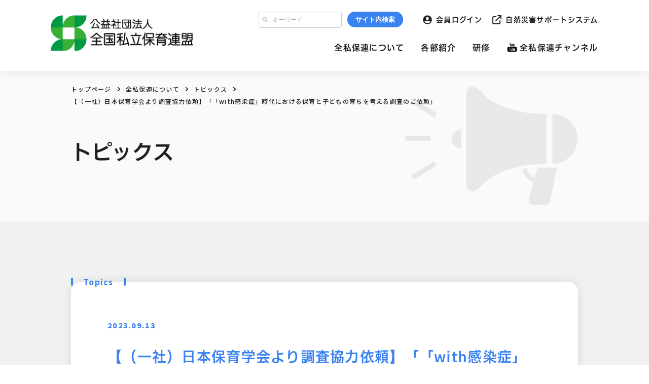

--- FILE ---
content_type: text/html; charset=UTF-8
request_url: https://www.zenshihoren.or.jp/aboutus/topics_article.html?id=483
body_size: 4120
content:
<!DOCTYPE html>
<html lang="ja">
<head>
  <meta http-equiv="Content-Type" content="text/html; charset=UTF-8" />
  <meta name="viewport" content="width=device-width, initial-scale=1.0" />
  <meta http-equiv="X-UA-Compatible" content="IE=edge"/>
  <link rel="icon" href="/img/favicon.ico" />
  <link rel="shortcut icon" href="/img/favicon.ico" type="image/vnd.microsoft.icon" />
  <link rel="icon" href="/img/favicon.ico" type="image/vnd.microsoft.icon" />
  <link rel="shortcut icon" href="/img/favicon.ico" type="image/x-icon" />
  <title>【（一社）日本保育学会より調査協力依頼】「「with感染症」時代における保育と子どもの育ちを考える調査のご依頼」 | トピックス | 公益社団法人 全国私立保育連盟 あおむし通信</title>
  <script src="//webfont.fontplus.jp/accessor/script/fontplus.js?kZSFUtx-OUM%3D&box=ZTaGzcktoVQ%3D&aa=1&ab=2"></script>
  <link rel="stylesheet" href="/css/style.css?nw78uSti" media="all" />
  <link rel="stylesheet" href="/css/add.css?7EC6M7Lm" media="all" />

  <!-- Google tag (gtag.js) -->
  <script async src="https://www.googletagmanager.com/gtag/js?id=G-JPPFD7CYC1"></script>
  <script>
    window.dataLayer = window.dataLayer || [];
    function gtag(){dataLayer.push(arguments);}
    gtag('js', new Date());

    gtag('config', 'G-JPPFD7CYC1');
  </script>
  <!-- Global site tag (gtag.js) - Google Analytics -->
  <script async src="https://www.googletagmanager.com/gtag/js?id=UA-43778587-1"></script>
  <script>
    window.dataLayer = window.dataLayer || [];
    function gtag(){dataLayer.push(arguments);}
    gtag('js', new Date());

    gtag('config', 'UA-43778587-1');
  </script>

</head>
<body>
  <!--[if lte IE 10]>
<div class="browserhappy">
Internet Explorerの安全ではないバージョンをお使いのようです。古いWebブラウザを使い続けるとパソコンに危険性が生じます。今すぐブラウザをアップグレードしましょう。
<a href="http://browsehappy.com/" target="_blank">今すぐアップグレード！</a>
</div>
<![endif]-->  <div class="box-w100vw"></div>

  <div class="wrp">
      <!-- btn-to-top -->
  <div id="btnToTopBox" class="btn-to-top-float-box">
    <div class="btn-to-top-box">
      <a href="javascript:;" id="btnToTop" class="btn-to-top"></a>
    </div>
  </div>
      <header id="header" class="header scnd-header">
    <div id="headerInner" class="header-inner">
      <h1 id="headerLogo" class="header-logo">
        <a href="/" class="header-logo-a" title="公益社団法人 全国私立保育連盟 あおむし通信"></a>
        <span id="navIcon" class="nav-toggle nav-toggle-open">
          <span class="nav-toggle-bar"></span>
          <span class="nav-toggle-bar"></span>
          <span class="nav-toggle-text"></span>
        </span>
      </h1>
      <!-- nav -->
      <nav id="navMenu" class="nav">
        <div class="nav-inner">
          <ul class="nav-upper-ul">
            <li class="nav-upper-ul-li">
              <form method="get" action="https://www.google.co.jp/search" target=”_blank” class="nav-upper-form">
                <input type="text" name="query" value="" size="30" maxlength="255" class="nav-upper-form-search" placeholder="キーワード" />
                <input type="hidden" name="hl" value="ja" />
                <input type="hidden" name="sitesearch" value="zenshihoren.or.jp" />
                <button class="scnd-links-btn-a btn-blue nav-upper-form-submit">サイト内検索</button> 
              </form>
            </li>
            <li class="nav-upper-ul-li"><a href="/login.html" class="nav-upper-ul-li-a nav-upper-ul-li-a-login">会員ログイン</a></li>
            <li class="nav-upper-ul-li"><a href="https://zenshihoren.com/" target="_blank" class="nav-upper-ul-li-a nav-upper-ul-li-a-board">自然災害サポートシステム</a></li>
          </ul>
          <ul class="nav-ul-1">
            <li class="nav-ul-1-li has-submenu">
              <a href="/aboutus/index.html" class="nav-ul-1-li-a"><span class="nav-toggle-2"><span class="nav-toggle-2-inner"></span></span>全私保連について</a>
              <ul class="nav-ul-2">
                <li class="nav-ul-2-li">
                  <a href="/aboutus/index.html" class="nav-ul-2-li-a">
                    <span class="nav-ul-2-li-a-span">ごあいさつ</span>
                  </a>
                </li>
                <li class="nav-ul-2-li">
                  <a href="/aboutus/topics.html" class="nav-ul-2-li-a">
                    <span class="nav-ul-2-li-a-span">トピックス</span>
                  </a>
                </li>
                <li class="nav-ul-2-li">
                  <a href="/aboutus/join.html" class="nav-ul-2-li-a">
                    <span class="nav-ul-2-li-a-span">全私保連の会員になるには</span>
                  </a>
                </li>
                <li class="nav-ul-2-li">
                  <a href="/aboutus/books.html" class="nav-ul-2-li-a">
                    <span class="nav-ul-2-li-a-span">書籍案内</span>
                  </a>
                </li>
                <li class="nav-ul-2-li">
                  <a href="/aboutus/todofuken.html" class="nav-ul-2-li-a">
                    <span class="nav-ul-2-li-a-span">都道府県事務局の案内</span>
                  </a>
                </li>
                <li class="nav-ul-2-li">
                  <a href="/aboutus/gyomu.html" class="nav-ul-2-li-a">
                    <span class="nav-ul-2-li-a-span">業務及び財務等の資料公開</span>
                  </a>
                </li>
                <li class="nav-ul-2-li">
                  <a href="/contact.html" class="nav-ul-2-li-a">
                    <span class="nav-ul-2-li-a-span">お問い合わせ</span>
                  </a>
                </li>
                <li class="nav-ul-2-li">
                  <a href="/access.html" class="nav-ul-2-li-a">
                    <span class="nav-ul-2-li-a-span">アクセス</span>
                  </a>
                </li>
              </ul>
            </li>
            <li class="nav-ul-1-li has-submenu">
              <a href="/activity/index.html" class="nav-ul-1-li-a"><span class="nav-toggle-2"><span class="nav-toggle-2-inner"></span></span>各部紹介</a>
              <ul class="nav-ul-2">
                <li class="nav-ul-2-li">
                  <a href="/activity/index.html" class="nav-ul-2-li-a">
                    <span class="nav-ul-2-li-a-span">各部紹介</span>
                  </a>
                </li>
                <li class="nav-ul-2-li">
                  <a href="/activity/research.html" class="nav-ul-2-li-a">
                    <span class="nav-ul-2-li-a-span">調査部</span>
                  </a>
                </li>
                <li class="nav-ul-2-li">
                  <a href="/activity/kenkyu.html" class="nav-ul-2-li-a">
                    <span class="nav-ul-2-li-a-span">研究企画委員会</span>
                  </a>
                </li>
                <li class="nav-ul-2-li">
                  <a href="/activity/ic/index.html" class="nav-ul-2-li-a">
                    <span class="nav-ul-2-li-a-span">国際委員会</span>
                  </a>
                </li>
                <li class="nav-ul-2-li">
                  <a href="/activity/counseling/index.html" class="nav-ul-2-li-a">
                    <span class="nav-ul-2-li-a-span">保育カウンセリング企画部</span>
                  </a>
                </li>
                <li class="nav-ul-2-li">
                  <a href="/activity/budget/index.html" class="nav-ul-2-li-a">
                    <span class="nav-ul-2-li-a-span">予算対策会議</span>
                  </a>
                </li>
                <li class="nav-ul-2-li">
                  <a href="/activity/ansy/index.html" class="nav-ul-2-li-a">
                    <span class="nav-ul-2-li-a-span">青年会議</span>
                  </a>
                </li>
                <li class="nav-ul-2-li">
                  <a href="https://undou.zenshihoren.or.jp/" class="nav-ul-2-li-a" target="_blank">
                    <span class="nav-ul-2-li-a-span link-icon"><span class="link-icon-text">保育運動推進会議</span><span class="link-icon-external-link"></span></span>
                  </a>
                </li>
                <li class="nav-ul-2-li">
                  <a href="https://jigyoubu.zenshihoren.or.jp/" class="nav-ul-2-li-a" target="_blank">
                    <span class="nav-ul-2-li-a-span link-icon"><span class="link-icon-text">事業部</span><span class="link-icon-external-link"></span></span>
                  </a>
                </li>
              </ul>
            </li>
            <li class="nav-ul-1-li has-submenu">
              <a href="/training/index.html" class="nav-ul-1-li-a">研修</a>
            </li>
            <li class="nav-ul-1-li">
              <a href="/channel.html" class="nav-ul-1-li-a nav-ul-1-li-a-youtube">全私保連チャンネル</a>
            </li>
          </ul>
          <ul class="nav-lower-ul">
            <li class="nav-lower-ul-li"><a href="/login.html" class="nav-lower-ul-li-a"><span class="nav-lower-ul-li-a-text nav-lower-login">会員ログイン</span></a></li>
            <li class="nav-lower-ul-li"><a href="https://zenshihoren.com/" class="nav-lower-ul-li-a" target="_blank"><span class="nav-lower-ul-li-a-text nav-lower-board">自然災害サポートシステム</span></a></li>
            <li class="nav-lower-ul-li nav-lower-form-box">
              <form method="get" action="https://www.google.co.jp/search" target=”_blank” class="nav-lower-form">
                <input type="text" name="query" value="" size="30" maxlength="255" placeholder="キーワード" class="nav-lower-form-search" />
                <input type="hidden" name="hl" value="ja" />
                <input type="hidden" name="sitesearch" value="zenshihoren.or.jp" />
                <button class="nav-upper-form-submit" style="margin-top:5px">サイト内検索</button>                 
              </form>
            </li>
          </ul>
        </div>
      </nav>
    </div>
  </header>
    <div class="main">
      <section class="scnd-pagetitle">
        <ul class="breadcrumbs-ul">
          <li class="breadcrumbs-ul-li"><a href="/" class="breadcrumbs-ul-li-a">トップページ</a></li>
          <li class="breadcrumbs-ul-li"><a href="/aboutus/index.html" class="breadcrumbs-ul-li-a">全私保連について</a></li>
          <li class="breadcrumbs-ul-li"><a href="/aboutus/topics.html" class="breadcrumbs-ul-li-a">トピックス</a></li>
          <li class="breadcrumbs-ul-li">【（一社）日本保育学会より調査協力依頼】「「with感染症」時代における保育と子どもの育ちを考える調査のご依頼」</li>
        </ul>
        <div class="scnd-pagetitle-inner scnd-pagetitle-speaker">
          <h2 class="scnd-pagetitle-h2">トピックス</h2>
          <!-- <div class="scnd-pagetitle-text"></div> -->
        </div>
      </section>

      <section class="scnd-contents bg-gray">
        <div class="scnd-contents-inner">

                  <div class="scnd-contents-box">
          <h4 class="scnd-box-h4">Topics</h4>
          <div class="scnd-contents-box-body">
            <div class="topics-date">2023.09.13</div>
            <h3 class="topics-h3">【（一社）日本保育学会より調査協力依頼】「「with感染症」時代における保育と子どもの育ちを考える調査のご依頼」</h3>
            <div class="topics-comment"><span style="font-size:1.1em;">（一社）日本保育学会より調査協力依頼がありました。<br />
<br />
一般社団法人日本保育学会課題研究委員会では、2019年度より「コロナ下における保育と子どもの育ちを考える」をテーマに取り組んできました。<br />
本学会は、保育の実践者と研究者が共に手を携え、子どもたちの健やかな発達と幸福を目指し、考え、行動する学会です。新型コロナ感染症の出現から、すでに３年以上が経過し5類感染症への移行と行動制限の撤廃がなされた現在も、コロナ下における保育や子どもの育ちの変化から目を離すことはできません。そこで、現時点での全国の保育現場の状況を捉え、「with感染症」時代を生きる子ども達と保育に資するためのアンケート調査を実施させていただきたいと思います。<br />
<br />
【調査対象】園長・所長・施設長やそれを補佐する副園長・教頭・主査・主任などの管理職の方にお願いします。また各園、ご回答はお一人だけお願いします。<br />
【調査形式】パソコンやスマホからご回答いただくアンケート形式の調査です。<br />
【回答期間】令和５年9月29日（金）までです。<br />
【調査結果の公開方法】来年の5月の日本保育学会（於　神戸大学）での企画シンポジウム発表の後、本学会のＨＰにて公表します。<br />
下記URLより調査概要・回答方法等をご参照の上、ご協力のほどよろしくお願いいたします。<br />
<br />
【（一社）日本保育学会より調査協力依頼】「「with感染症」時代における保育と子どもの育ちを考える調査のご依頼」<br />
<a href="https://forms.gle/xC5UXFPYHqhYs9Ex9">https://forms.gle/xC5UXFPYHqhYs9Ex9</a></span></div>            
            <div class="scnd-contents-box-body-afterword">
              <div class="scnd-download-box">
                <h4 class="scnd-box-h4">Download</h4>
                <ul class="scnd-download-ul">
                  <li class="scnd-download-ul-li pdf"><a href="/uploads/topics_download/20230913121631.pdf" class="scnd-download-ul-li-a" target="_blank">【配付用】（公表方法含む）依頼文「with感染症」時代における保育と子どもの育ちを考える調査</a></li>
                </ul>
              </div>
            </div>
          </div>
        </div>

        <div class="scnd-links-btns-box">
          <a href="./topics.html" class="scnd-links-btn-a">一覧に戻る</a>
        </div>
        </div>
      </section>

    </div><!-- main -->

      <!-- footer -->
  <footer class="footer">
    <div class="footer-inner">
      <div class="footer-logo">
        <figure class="footer-logo-fig"><img src="/img/logo.png" class="footer-logo-img" alt="" /></figure>
        <ul class="footer-btn-box-ul">
          <li class="footer-btn-box-ul-li"><a href="/contact.html" class="footer-btn-a">お問い合わせ</a></li>
          <li class="footer-btn-box-ul-li"><a href="/access.html" class="footer-btn-a">アクセス</a></li>
        </ul>
      </div>
      <div class="footer-links">
        <ul class="footer-links-ul">
          <li class="footer-links-ul-li"><a href="/privacy.html" class="footer-ul-li-a">プライバシーポリシー</a></li><li class="footer-links-ul-li"><a href="/links.html" class="footer-ul-li-a">リンク</a></li><li class="footer-links-ul-li"><a href="/advertising.html" class="footer-ul-li-a">広告募集について</a></li>
        </ul>
        <div class="footer-copyright">Copyright &copy; 全国私立保育連盟 All Rights Reserved.</div>
      </div>
    </div>
  </footer>  </div>
  <!--#wrp-->
  <script src="/js/jquery-3.4.1.min.js"></script>
  <script src="/js/common.js"></script>
  <script>
    $(window).ready(function () {
      initialSetting();
    });
  </script>
</body>

</html>

--- FILE ---
content_type: text/css
request_url: https://www.zenshihoren.or.jp/css/style.css?nw78uSti
body_size: 20315
content:
@charset "UTF-8";
@import url('https://fonts.googleapis.com/css2?family=Noto+Sans+JP:wght@400;500;700;900&family=Raleway:wght@500;600;700;800&family=Noto+Sans&display=swap');

* {
  box-sizing: border-box;
  margin: 0;
  padding: 0;
  word-break: break-all;
  word-wrap: break-word;
}

h1, h2, h3, h4, h5, h6 {
  font-size: 100%;
}

/***** ↓smartphone chrome用 *****/
@media (max-width: 640px) {
  * { 
    -webkit-text-size-adjust: none;
  }
}
/***** ↑smartphone chrome用 *****/

html {
  height: 100%;
  width: 100%;
}

body {
  background: #fff;
  color: #1f1f1f;
  font-family: 'Noto Sans JP', "ヒラギノ角ゴ Pro W3", "Hiragino Kaku Gothic Pro", "HiraKakuProN-W3", sans-serif;
  font-size: 14px;
  font-weight: 500;
  letter-spacing: .08em;
  line-height: 2;
  position: relative;
  width: 100%;
  zoom: 1;
}

/***** ↓pc *****/
@media only screen and (min-width: 1070px) {
  body {
    font-size: 16px;
  }
}
/***** ↑pc *****/

img {
  border: none;
}

ul, li {
  list-style-type: none;
}

a {
  /*border-bottom: 1px solid #555;*/
  color: #1f1f1f;
  text-decoration: none;
  transition-property: all;
  transition-duration: .2s;
  transition-delay: 0s;
  transition-timing-function: ease-in-out;
}

a:hover {
  color: #21a75c;
  text-decoration: none;
}

.link-border-bottom-a {
  border-bottom: 1px solid #1f1f1f;
  padding: 4px 0;
}

.link-border-bottom-a:hover {
  border-bottom-color: #21a75c;
}



/***** ↓pc *****/
@media only screen and (min-width: 1070px) {
  a[href^='tel'] {
    pointer-events: none;
    cursor: text;
  }

  .link-border-bottom-a {
    padding: 6px 0;
  }
}
/***** ↑pc *****/

p {
  line-height: 1.9;
  text-indent: 1em;
}

address {
  font-style: normal;
}

.browserhappy {
  border: 2px dotted #f00;
  color: #f00;
  margin: 20px auto;
  padding: 10px;
  max-width: 930px;
}

.box-w100vw {
  height: 0;
  left: 0;
  position: fixed;
  top: 0;
  visibility: hidden;
  width: 100vw;
}

.wrp {
  padding-top: 75px;
  overflow: hidden;
  position: relative;
}

/***** ↓pc *****/
@media only screen and (min-width: 1070px) {
/*  .wrp {
    padding-top: 92px;
  }
}
@media only screen and (min-width: 1280px) {*/
  .wrp {
    padding-top: 140px;
  }

  p {
    line-height: 1.75;
  }
}
/***** ↑pc *****/


/*********************************************************************************************
 header
*********************************************************************************************/
.header {
  font-family: "FP-HiraginoUDSansFStdN-W6";
  left: 0;
  position: fixed;
  top: 0;
  width: 100%;
  z-index: 5000;
}

.header-inner {
  background: #fff;
  margin: 0 auto;
  position: relative;
  transition-property: background;
  transition-duration: .2s;
  transition-timing-function: ease-in-out;
  width: 100%;
}

.header-inner.nav-visible {
  background: #1f1f1f;
  height: 100vh;
  overflow: auto;
}

.header-logo {
  font-weight: normal;
  line-height: 1;
  padding: 16px 16px 23px;
  text-align: left;
  z-index: 5;
}

.header-logo-a {
  background: url(../img/logo.png) left center no-repeat;
  background-size: auto 36px;
  border: 0;
  display: block;
  font-size: 12px;
  height: 36px;
  line-height: 36px;
  padding: 0 0 0 145px;
  position: relative;
  text-align: left;
  text-decoration: none;
  transition-property: all;
  transition-duration: .2s;
  transition-timing-function: ease-in-out;
  z-index: 5;
}

.header-logo-a:hover {
  
}

.nav-visible .header-logo-a {
  opacity: 0;
}


/***** ↓pc *****/
@media only screen and (min-width: 1070px) {
/*  .header-logo {
    padding: 16px 40px 23px;
  }

  .header-logo-a {
    background-size: auto 50px;
    height: 50px;
    line-height: 50px;
    padding: 0 0 0 202px;
  }
}
@media only screen and (min-width: 1280px) {*/
  .header-logo {
    display: table-cell;
    padding: 30px 30px 40px 60px;
    transition-property: all;
    transition-duration: .2s;
    transition-timing-function: ease-in-out;
    vertical-align: middle;
    width: 370px;
  }

  .nav-float .header-logo {
    padding: 15px 30px 15px 60px;
  }

  .header-logo-a {
    background-size: auto 70px;
    height: 70px;
    padding: 0 0 0 290px;
    transition-property: all;
    transition-duration: .2s;
    transition-timing-function: ease-in-out;
    vertical-align: middle;
    width: 290px;
  }
  
  /*.nav-float .header-logo {
    padding: 10px 30px;
    position: static;
  }

  .nav-float .header-logo-a {
    background-size: auto 42.381px;
    font-size: 14px;
    height: 70px;
    padding: 0 0 0 150px;
  }*/

  .header-logo-a:hover,
  .nav-visible .header-logo-a:hover {

  }

  .header {
    background: transparent;
    box-shadow: none;
    transform-origin: 0 0;
    width: 100%;
  }

  .scnd-header {
    box-shadow: 0 0 20px rgba(0, 0, 0, .1);
  }

  .header-inner {
    display: table;
    margin: 0 auto;
    padding: 0 40px;
    table-layout: fixed;
    transition-property: color;
    transition-duration: .2s;
    transition-delay: 0s;
    transition-timing-function: ease-in-out;
    width: 100%;
  }

  .nav-float .header-inner {
    height: auto;
  }
}
/***** ↑pc *****/ 


/*********************************************************************************************
 nav
/*********************************************************************************************/
.nav {
  display: none;
  overflow: auto;
  padding: 0;
  position: relative;
  top: 0;
  width: 100%;
}

.nav-inner {
  padding: 0 16px;
  position: relative;
}

.nav-toggle {
  color: #1f1f1f;
  cursor: pointer;
  display: block;
  padding: 33px 22px;
  position: absolute;
  right: 16px;
  top: 0;
  transition-property: transform;
  transition-duration: .2s;
  transition-timing-function: ease-in-out;
  text-align: center;
  z-index: 5;
}

.nav-toggle-close .nav-toggle {

}

.nav-toggle-bar {
  background: #1f1f1f;
  display: block;
  height: 3px;
  line-height: 0;
  position: absolute;
  left: calc(50% - 18px);
  text-align: center;
  text-decoration: none;
  transition-property: all;
  transition-duration: .2s;
  transition-timing-function: ease-in-out;
  transition-delay: 0s;
  width: 36px;
}

.nav-toggle-bar:nth-of-type(1) {
  top: calc(50% - 13px);
}

.nav-toggle-bar:nth-of-type(2) {
  top: calc(50% - 1px);
}

/*.nav-toggle-bar:nth-of-type(3) {
  top: calc(50% + 6px);
}*/

.nav-toggle-close .nav-toggle-bar {
  background: #fff;
}

.nav-toggle-close .nav-toggle-bar:nth-of-type(1) {
  -webkit-transform: translate(0,10px) rotate(-30deg);
  transform: translate(0,10px) rotate(-30deg);
}

.nav-toggle-close .nav-toggle-bar:nth-of-type(2) {
  -webkit-transform: translate(0,-2px) rotate(30deg);
  transform: translate(0,-2px) rotate(30deg);
}

/*.nav-toggle-close .nav-toggle-bar:nth-of-type(3) {
  background: #a56981;
  -webkit-transform: translate(-1px, -6px) rotate(315deg);
  transform: translate(-1px, -6px) rotate(315deg);
  opacity: 0;
}
*/

.nav-toggle-text {
  color: #1f1f1f;
  font-family: 'Raleway', sans-serif;
  font-size: 12px;
  font-weight: 800;
  left: calc(50% - 2.72em);
  position: absolute;
  text-align: center;
  top: calc(50% + 10px);
  width: 5.6em;
}

.nav-toggle-close .nav-toggle-text {
  color: #fff;
}

.nav-toggle-text::before {
  content: 'menu';
}

.nav-toggle-close .nav-toggle-text::before {
  content: 'close';
}

.nav-ul-1 {
  background: #1f1f1f;
  transition-property: opacity;
  transition-duration: .2s;
  transition-timing-function: ease-in-out;
}

.nav-ul-1-li {
  border-top: 1px solid #fff;
}

.nav-ul-1-li:first-of-type {
  border-top: 0;
}

.nav-ul-1-li-a {
  border:  0;
  color: #fff;
  display: block;
  padding: 20px 16px;
  position: relative;
  text-decoration: none;
  transition-property: all;
  transition-duration: .2s;
  transition-timing-function: ease-in-out;
  vertical-align: middle;
}

.nav-ul-1-li-a:hover {
  background-color: rgba(255,255,255,.3);
  color: #fff;
}

.nav-ul-1-li-a-2 {

}

.nav-ul-1-li-a-2:hover {

}

.nav-ul-1-li-a-youtube {
  background: url(../img/icon-youtube-negative.svg) left 16px center no-repeat;
  background-size: 1.4em auto;
  padding-left: calc(16px + 1.6em);
}

.nav-toggle-2 {
  display: table;
  height: 100%;
  padding: 8px 0;
  position: absolute;
  right: 0;
  top: 50%;
  transform: translateY(-50%);
  width: 64px;
}

.nav-toggle-2-inner {
  border-left: 1px dotted #fff;
  display: table-cell;
  height: 100%;
  padding: 20px 0 0;
  text-align: center;
  position: relative;
}

.nav-toggle-2-inner::after {
  content: 'open';
  font-size: 10px;
}

.nav-toggle-2.nav-toggle-2-close .nav-toggle-2-inner::after {
  content: 'close';
}

.nav-toggle-2::before {
  background: #fff;
  content: '';
  height: 8px;
  left: 50%;
  position: absolute;
  top: calc(50% - 5px);
  transform: translate(-50%, -50%);
  width: 1px;
}

.nav-toggle-2::after {
  background: #fff;
  content: '';
  height: 1px;
  left: 50%;
  position: absolute;
  top: calc(50% - 5px);
  transform: translate(-50%, -50%);
  width: 8px;
}

.nav-toggle-2.nav-toggle-2-close::before {
  display: none;
}

.nav-ul-2 {
  display: none;
  padding: 0 0 16px;
}

.nav-2-open {
  display: block;
}

.nav-ul-2-li {

}

.nav-ul-2-li-a {
  border:  0;
  color: #fff;
  cursor: pointer;
  display: table;
  padding: 10px 10px 10px 26px;
  position: relative;
  text-decoration: none;
  transition-property: all;
  transition-duration: .2s;
  transition-timing-function: ease-in-out;
  width: 100%;
  z-index: 3;
}

.nav-ul-2-li-a:hover {
  background-color: rgba(255,255,255,.3);
  color: #fff;
}

.nav-ul-2-li-a-span {
  display: table-cell;
  line-height: 1.2;
  text-decoration: none;
  transition-property: all;
  transition-duration: .2s;
  transition-timing-function: ease-in-out;
  vertical-align: middle;
}


.nav-upper-ul {
  display: none;
}

.nav-lower-ul {
  align-items: stretch;
  box-sizing: content-box;
  display: -ms-flexbox;
  display: -webkit-box;
  display: flex;
  flex-flow: row wrap;
  -ms-flex-align: stretch;
  -ms-flex-flow: row wrap;
  -ms-flex-pack: justify;
  -webkit-box-align: stretch;
  -webkit-box-direction: normal;
  -webkit-box-orient: horizontal;
  -webkit-box-pack: justify;
  justify-content: space-between;
  padding: 0 0 28px;
}

.nav-lower-ul-li {
  flex-basis: calc(50% - 8px);
  line-height: 1;
  padding: 28px 0 0;
  text-align: center;
}

.nav-lower-ul-li-a {
  border: 2px solid #fff;
  border-radius: 18px;
  color: #fff;
  display: block;
  font-weight: 500;
  height: 36px;
  line-height: 28px;
  overflow: hidden;
  position: relative;
  transition-property: all;
  transition-duration: .2s;
  transition-timing-function: ease;
  transition-delay: 0s;
  white-space: nowrap;
}

.nav-lower-ul-li-a:hover {
  background: rgba(255,255,255,.3);
  color: #fff;
}

.nav-lower-ul-li-a-text {
  display: inline-block;
  line-height: 1;
  padding: 0 0 0 22px;
  position: relative;
  vertical-align: middle;
  z-index: 2;
}

.nav-lower-login {
  background: url(../img/icon-login-white.png) left center no-repeat;
  background-size: 14px auto;
}

.nav-lower-board {
  background: url(../img/icon-pencil-white.png) left center no-repeat;
  background-size: 14px auto;
}

.nav-lower-form-box {
  flex-basis: 100%;
}

.nav-lower-form {
  display: block;
}

.nav-lower-form-search {
  background: url(../img/icon-search.png) left 15px center no-repeat #fff;
  background-size: 14px auto;
  border: 1px solid #ccc;
  border-radius: 4px;
  display: block;
  font-size: 16px;
  font-weight: 500;
  height: 36px;
  padding: 10px 20px 10px 40px;
  width: 100%;
}

.nav-lower-form-search::placeholder {
  color: #aaa;
}

.nav-lower-form-search:focus {
  outline: none;
}

/* 旧Edge対応 */
::-ms-input-placeholder {
  color: #aaa;
}

/* IE対応 */
:-ms-input-placeholder {
  color: #aaa;
}


/***** ↓pc *****/
@media only screen and (min-width: 1070px) {
  .nav-inner {
    padding: 0 40px;
  }

  .nav-toggle {
    padding: 40px 22px;
    right: 40px;
  }

  .nav {
    background: transparent;
    box-sizing: border-box;
    display: table-cell;
    max-height: 100%;
    overflow: visible;
    padding: 0;
    position: static;
    vertical-align: middle;
    /*width: calc(100% - 350px);*/
    width: 100%;
  }

  .nav-inner {
    display: block;
    padding: 0;
    position: static;
    width: 100%;
  }

  .nav-toggle {
    display: none;
  }

  .nav-ul-1 {
    background: #fff;
    border-bottom: 0;
    display: table;
    margin: 0 0 10px auto;
    padding: 0 44px 0 0;
  }

  .nav-ul-1-li {
    border: 0;
    display: table-cell;
    padding: 0 16px;
    position: relative;
    text-align: left;
    transition-property: all;
    transition-duration: .2s;
    transition-delay: 0s;
    transition-timing-function: ease-in-out;
    vertical-align: top;
  }

  .nav-ul-1-li-a {
    border: 0;
    color: #1f1f1f;
    cursor: pointer;
    display: block;
    line-height: 1;
    padding: 16px 0;
    position: relative;
    text-align: center;
    text-decoration: none;
    transition-property: all;
    transition-duration: .2s;
    transition-delay: 0s;
    transition-timing-function: ease-in-out;
  }

  .nav-ul-1-li-a:hover {
    background-color: transparent;
    color: #21a75c;
  }

  .nav-float .nav-ul-1-li-a {
    padding: 8px 0;
  }

  .nav-ul-1-li-a-youtube {
    background: none;
    padding-left: 1.6em;
    position: relative;
  }

  .nav-float .nav-ul-1-li-a-youtube {
    padding-left: 1.5em;
  }

  .nav-ul-1-li-a-youtube::before {
    background: url(../img/icon-youtube-green.svg) left center no-repeat;
    background-size: 1.4em auto;
    content: '';
    height: 1.4em;
    left: 0;
    opacity: 0;
    position: absolute;
    top: 50%;
    transform: translateY(-50%);
    transition-property: all;
    transition-duration: .2s;
    transition-delay: 0s;
    transition-timing-function: ease-in-out;
    width: 1.4em;
  }

  .nav-ul-1-li-a-youtube:hover::before {
    opacity: 1;
  }

  .nav-ul-1-li-a-youtube::after {
    background: url(../img/icon-youtube.svg) left center no-repeat;
    background-size: 1.4em auto;
    content: '';
    height: 1.4em;
    left: 0;
    opacity: 1;
    position: absolute;
    top: 50%;
    transform: translateY(-50%);
    transition-property: all;
    transition-duration: .2s;
    transition-delay: 0s;
    transition-timing-function: ease-in-out;
    width: 1.4em;
  }

  .nav-ul-1-li-a-youtube:hover::after {
    opacity: 0;
  }

  .nav-toggle-2 {
    display: none;
  }

  .nav-toggle-2::before,
  .nav-toggle-2::after {
    background-color: #fff;
  }

  .nav-ul-2 {
    background: #fff;
    box-shadow: 0 0 17px rgba(0, 0, 0, .3);
    clear: both;
    display: block;
    left: 50%;
    opacity: 0;
    padding: 0;
    perspective: 400px;
    position: absolute;
    top: 50px;
    transform: translateX(-50%);
    transition-property: all;
    transition-delay: 0s;
    transition-duration: .2s;
    transition-timing-function: ease-in-out;
    visibility: hidden;
    width: 280px;
    z-index: 10;
  }

  .nav-float .nav-ul-2 {
    top: 42px;
  }

  .has-submenu:hover .nav-ul-2 {
    opacity: 1;
    visibility: visible;
    z-index: 12;
  }

  .nav-ul-2::before {
    content: '';
    display: block;
    height: 25px;
    left: 0;
    position: absolute;
    top: -20px;
    width: 100%;
    z-index: 1;
  }

  .nav-ul-2::after {
    border-bottom: 11px solid #fff;
    border-left: 11px solid transparent;
    border-right: 11px solid transparent;
    content: '';
    left: 50%;
    position: absolute;
    top: -11px;
    transform: translateX(-50%);
  }

  .has-submenu:hover .nav-ul-2::after {
    visibility: visible;
  }

  .nav-ul-2-li {
    border-top: 1px solid #ccc;
    color: #fff;
    transform-origin: 50% 0;
    transition: .1s;
  }

  .nav-ul-2-li:first-of-type {
    border-top: 0;
  }

  .nav-ul-2-li-a {
    color: #1f1f1f;
    display: block;
    height: 100%;
    padding: 14px 24px;
    text-decoration: none;
  }

  .nav-ul-2-li-a::before {
    color: #1f1f1f;
  }

  .nav-ul-2-li-a:hover {
    background-color: rgba(33,167,92,.3);
    color: #1f1f1f;
  }

  .nav-ul-2-li-a-span {
    display: block;
  }

  .nav-lower-ul {
    display: none;
  }

  .nav-upper-ul {
    display: table;
    margin: 10px 0 14px auto;
    padding: 0 50px 0 0;
  }

  .nav-float .nav-upper-ul {
    margin-bottom: 10px;
  }

  .nav-upper-ul-li {
    display: table-cell;
    line-height: 1;
    padding: 0 10px;
    text-align: center;
    vertical-align: middle;
  }

  .nav-upper-ul-li-a {
    background: transparent;
    border: 0;
    color: #1f1f1f;
    display: block;
    font-size: 14px;
    line-height: 1;
    overflow: hidden;
    padding: 10px 0 10px 26px;
    position: relative;
    transition-property: all;
    transition-duration: .2s;
    transition-timing-function: ease;
    transition-delay: 0s;
    white-space: nowrap;
    /*width: 200px;*/
  }

  .nav-upper-ul-li-a:hover {
    color: #21a75c;
  }

  .nav-upper-ul-li-a-login {
    background: url(../img/icon-login-black.png) left center no-repeat;
    background-size: 18px auto;
  }

  .nav-upper-ul-li-a-board {
    background: url(../img/icon-pencil-black.png) left center no-repeat;
    background-size: 18px auto;
  }

  .nav-upper-form {
    display: block;
    padding: 0 14px 0 0;
  }

  .nav-upper-form-search {
    background: url(../img/icon-search.png) left 6px center no-repeat #fff;
    background-size: 12px auto;
    border: 1px solid #ccc;
    border-radius: 4px;
    display: block;
    font-size: 12px;
    font-weight: 500;
    height: 32px;
    padding: 6px 6px 6px 26px;
    width: 164px;
  }

  .nav-upper-form-search::placeholder {
    color: #aaa;
  }

  .nav-upper-form-search:focus {
    outline: none;
  }

}

@media only screen and (min-width: 1280px) {
}
/***** ↑pc *****/ 


/*********************************************************************************************
 footer
/*********************************************************************************************/
.footer {
  border-top: 1px solid #ccc;
  padding: 55px 0 70px;
  position: relative;
  text-align: center;
  z-index: 6;
}

.footer-inner {
  padding: 0 16px;
}

.footer-logo {
  margin: 0 auto;
}

.footer-logo-fig {
  margin: 0 auto;
  padding: 0 0 28px;
  width: 212px;
}

.footer-logo-img {
  display: block;
  width: 100%;
}

.footer-btn-box-ul {
  display: table;
  margin: 0 auto;
  padding: 0 0 20px;
  table-layout: fixed;
  width: 280px;
}

.footer-btn-box-ul-li {
  display: table-cell;
  vertical-align: middle;
}

.footer-btn-box-ul-li:first-of-type {
  padding: 0 6px 0 0;
}

.footer-btn-box-ul-li:nth-of-type(2) {
  padding: 0 0 0 6px;
}

.footer-btn-a {
  background: #1f1f1f;
  border-radius: 20px;
  color: #fff;
  display: block;
  height: 40px;
  line-height: 40px;
  vertical-align: middle;
}

.footer-btn-a:hover {
  background: #21a75c;
  color: #fff;
}

.footer-links-ul {
  display: table;
  margin: 0 auto;
  padding: 0 0 40px;
}

.footer-links-ul-li {
  border-bottom: 0;
  border-left: 1px solid #1f1f1f;
  display: table-cell;
  font-size: 12px;
  line-height: 1.25;
  padding: 0 10px;
}

.footer-links-ul-li:first-of-type {
  border-left: 0;
}

.footer-copyright {
  font-size: 12px;
  line-height: 1;
}


/***** ↓pc *****/
@media only screen and (min-width: 1070px) {
  .footer {
    padding: 67px 0 77px;
  }

  .footer-inner {
    display: table;
    margin: 0 auto;
    max-width: 1080px;
    padding: 0 40px;
    table-layout: fixed;
    width: 100%;
  }

  .footer-logo {
    display: table-cell;
    vertical-align: middle;
    width: 432px;
  }

  .footer-logo-fig {
    padding: 0 0 40px;
    width: 285px;
  }

  .footer-btn-box-ul {
    padding: 0;
    width: 100%;
  }

  .footer-btn-box-ul-li:first-of-type {
    padding: 0 12px 0 0;
  }

  .footer-btn-box-ul-li:nth-of-type(2) {
    padding: 0 0 0 12px;
  }

  .footer-btn-a {
    border-radius: 25px;
    height: 50px;
    line-height: 50px;
  }

  .footer-links {
    display: table-cell;
    text-align: right;
    vertical-align: middle;
  }

  .footer-links-ul {
    margin: 0 -16px 0 auto;
    padding: 0 0 30px;
  }

  .footer-links-ul-li {
    font-size: 16px;
    padding: 0 16px;
  }

  .footer-links-ul-li:first-of-type {
    border-left: 0;
  }

  .footer-copyright {
    font-size: 16px;
  }
}
/***** ↑pc *****/ 


/*********************************************************************************************
 common
*********************************************************************************************/
/***********************************************
 btn-to-top
************************************************/
.btn-to-top-float-box {
  bottom: 8px;
  position: fixed;
  width: 100%;
  z-index: 100;
}

.btn-to-top-box {
  margin: 0 auto;
  padding: 0 16px;
  position: relative;
  text-align: right;
}

.btn-to-top {
  background: rgba(31, 31, 31, .7);
  border-radius: 4px;
  bottom: 0;
  cursor: pointer;
  display: inline-block;
  height: 50px;
  line-height: 1;
  opacity: 0;
  position: absolute;
  right: 8px;
  text-align: center;
  text-decoration: none;
  transition-property: all;
  transition-duration: .2s;
  transition-timing-function: ease-in-out;
  transition-delay: 0s;
  width: 50px;
}

.btn-to-top::after {
  border-left: 2px solid #fff;
  border-top: 2px solid #fff;
  content: '';
  height: 8px;
  left: calc(50% - 5px);
  position: absolute;
  top: calc(50% - 4px);
  transform: rotate(45deg);
  width: 8px;
}

.btn-to-top:hover {
  background: rgba(33, 167, 92, .7);
  text-decoration: none;
}

.btn-to-top-visible {
  opacity: 1;
}



/***** ↓tablet, pc *****/
@media only screen and (min-width: 1070px) {
  .btn-to-top-float-box {
    bottom: 16px;
  }

  .btn-to-top-box {
    padding: 0 40px;
  }

  .btn-to-top {
    height: 60px;
    position: absolute;
    right: 40px;
    width: 60px;
  }
}
/***** ↑tablet, pc *****/


/***********************************************
 top-banner
************************************************/
.top-float-banner-float-box {
  bottom: 16px;
  position: fixed;
  width: 100%;
  z-index: 100;
}

.top-float-banner-box {
  margin: 0 auto;
  padding: 0 16px;
  position: relative;
  text-align: right;
}

.top-float-banner {
  background: rgba(31, 31, 31, .3);
  border-radius: 0;
  bottom: 0;
  cursor: pointer;
  display: inline-block;
  height: auto;
  line-height: 1;
  opacity: 1;
  padding: 8px 48px 8px 8px;
  position: absolute;
  right: 0;
  text-align: center;
  text-decoration: none;
  transform-origin: right bottom;
  transition-property: all;
  transition-duration: .2s;
  transition-timing-function: ease-in-out;
  transition-delay: 0s;
  width: 90%;
}

.top-float-banner:hover {
  background: rgba(33, 167, 92, .3);
  text-decoration: none;
}

.top-float-banner-small {
  transform: scale(0.5);
}

.top-float-banner-visible {
  opacity: 1;
}

.top-float-banner-img {
  display: block;
  margin: 0 0 0 auto;
  width: 100%;
}

.toggle-size-btn {
  background-color: #fff;
  cursor: pointer;
  height: 32px;
  position: absolute;
  right: 8px;
  top: 8px;
  transition-property: all;
  transition-duration: .2s;
  transition-timing-function: ease-in-out;
  transition-delay: 0s;
  width: 32px;
}

.toggle-size-btn-scale-up {
  background: url(../img/icon-scale-up.svg) center center no-repeat #fff;
  background-size: 80% auto;
}

.toggle-size-btn-scale-down {
  background: url(../img/icon-scale-down.svg) center center no-repeat #fff;
  background-size: 80% auto;
}


@media only screen and (min-width: 450px) {
  .top-float-banner {
    width: 406px;
  }
}


/***** ↓tablet, pc *****/
@media only screen and (min-width: 1070px) {
  .top-float-banner-box {
    padding: 0 40px;
  }

  .top-float-banner {
    height: auto;
    padding: 16px 64px 16px 16px;
    position: absolute;
    right: 40px;
    width: 500px;
  }

  .toggle-size-btn {
    right: 16px;
    top: 16px;/*calc(50% - 16px);*/
  }
}
/***** ↑tablet, pc *****/


/***********************************************
 anchor
************************************************/
.anchor {
  display: block;
  font-size: 0;
  height: 0;
  line-height: 0;
  margin-top: -75px;
  padding-top: 75px;
}


/***** ↓tablet, pc *****/
@media only screen and (min-width: 1070px) {
/*  .anchor {
    margin-top: -89px;
    padding-top: 89px;
  }

}
@media only screen and (min-width: 1280px) {*/
  .anchor {
    margin-top: -100px;
    padding-top: 100px;
  }
}
/***** ↑tablet, pc *****/



/***********************************************
 scnd
************************************************/
.scnd-contents {
  padding: 56px 0;
}

.bg-gray {
  background: #f1f1f1;
}

.scnd-contents-inner {
  font-weight: 700;
  padding: 0 16px;
}

.scnd-contents-cnt {
  padding: 48px 0 0;
}

.scnd-contents-cnt:first-of-type,
.scnd-contents-cnt.first {
  padding-top: 0;
}


/***** ↓tablet, pc *****/
@media only screen and (min-width: 1070px) {
  .scnd-contents {
    padding: 120px 0;
  }

  .scnd-contents-inner {
    font-weight: 500;
    margin: 0 auto;
    max-width: 1080px;
    padding: 0 40px;
  }

  .scnd-contents-cnt {
    padding: 80px 0 0;
  }

}
/***** ↑tablet, pc *****/



/***********************************************
 scnd-pagetitle
************************************************/
.scnd-pagetitle {
  background-color: #fafafa;
  position: relative;
}

.scnd-pagetitle-aboutus {
  background: url(../img/icon-team-10prc.png) right 16px bottom no-repeat #fafafa;
  background-size: auto 90%;
}

.scnd-pagetitle-books {
  background: url(../img/icon-books-10prc.png) right 16px bottom no-repeat #fafafa;
  background-size: auto 90%;
}

.scnd-pagetitle-adv {
  background: url(../img/icon-document-10prc.png) right 16px center no-repeat #fafafa;
  background-size: auto 80%;
}

.scnd-pagetitle-document {
  background: url(../img/icon-document-10prc.png) right 16px center no-repeat #fafafa;
  background-size: auto 80%;
}

.scnd-pagetitle-bell {
  background: url(../img/icon-bell-10prc.png) right 16px center no-repeat #fafafa;
  background-size: auto 80%;
}

.scnd-pagetitle-speaker {
  background: url(../img/icon-speaker-10prc.png) right 16px center no-repeat #fafafa;
  background-size: auto 80%;
}

.scnd-pagetitle-map {
  background: url(../img/icon-map-10prc.png) right 16px center no-repeat #fafafa;
  background-size: auto 80%;
}

.scnd-pagetitle-pencil {
  background: url(../img/icon-pencil-10prc.png) right 16px center no-repeat #fafafa;
  background-size: auto 80%;
}

.scnd-pagetitle-links {
  background: url(../img/icon-links-10prc.png) right 16px center no-repeat #fafafa;
  background-size: auto 80%;
}

.scnd-pagetitle-building {
  background: url(../img/icon-building-10prc.png) right 16px center no-repeat #fafafa;
  background-size: auto 80%;
}

.scnd-pagetitle-study {
  background: url(../img/icon-study-10prc.png) right 16px center no-repeat #fafafa;
  background-size: auto 80%;
}

.scnd-pagetitle-movie {
  background: url(../img/icon-movie-10prc.png) right 16px center no-repeat #fafafa;
  background-size: auto 80%;
}

.scnd-pagetitle-inner {
  padding: 56px 16px;
}

.scnd-pagetitle-h2 {
  font-family: "FP-HiraginoUDSansFStdN-W6";
  font-size: 20px;
}

.scnd-pagetitle-h2-creature {
  display: inline-block;
  font-size: 15px;
  padding-right: .5em;
}

.scnd-pagetitle-text {
  font-weight: 700;
  line-height: 2;
  padding: 32px 0 0;
}


/***** ↓tablet, pc *****/
@media only screen and (min-width: 1070px) {
  .scnd-pagetitle-inner {
    margin: 0 auto;
    max-width: 1080px;
    padding: 120px 40px 96px;
  }

  .scnd-pagetitle-aboutus {
    background-position: right 40px bottom;
    background-size: auto 90%;
  }

  .scnd-pagetitle-books {
    background-position: right 40px bottom;
    background-size: auto 90%;
  }

  .scnd-pagetitle-adv {
    background-position: right 40px bottom -20px;
    background-size: auto 100%;
  }

  .scnd-pagetitle-document {
    background-position: right 40px bottom -20px;
    background-size: auto 100%;
  }

  .scnd-pagetitle-bell {
    background-position: right 40px center;
    background-size: auto 80%;
  }

  .scnd-pagetitle-speaker {
    background-position: right 40px center;
    background-size: auto 80%;
  }

  .scnd-pagetitle-map {
    background-position: right 40px center;
    background-size: auto 80%;
  }

  .scnd-pagetitle-pencil {
    background-position: right 40px center;
    background-size: auto 80%;
  }

  .scnd-pagetitle-links {
    background-position: right 40px bottom -20px;
    background-size: auto 100%;
  }

  .scnd-pagetitle-building {
    background-position: right 40px bottom -20px;
    background-size: auto 100%;
  }

  .scnd-pagetitle-study {
    background-position: right 40px bottom -20px;
    background-size: auto 100%;
  }

  .scnd-pagetitle-movie {
    background-position: right 40px center;
    background-size: auto 80%;
  }

  .scnd-pagetitle-h2 {
    font-size: 40px;
  }

  .scnd-pagetitle-h2-creature {
    font-size: 30px;
  }


  .scnd-pagetitle-text {
    font-weight: 500;
    padding: 30px 50px;
  }
}
/***** ↑tablet, pc *****/


/***********************************************
 breadcrumbs
************************************************/
.breadcrumbs-ul {
  background: #f1f1f1;
  font-size: 12px;
  padding: 12px 16px;
  display: flex;
  flex-wrap: nowrap;
  overflow: auto;
}

.breadcrumbs-ul-li {
  background: url(../img/icon-arr-black.svg) right 11px center no-repeat;
  background-size: auto 8px;
  display: inline-block;
  padding: 0 28px 0 0;
  white-space: nowrap;
}

.breadcrumbs-ul-li br {
  display: none;
}

.breadcrumbs-ul-li:last-of-type {
  background: none;
  padding-right: 0;
}

.breadcrumbs-ul-li-a {
  border-bottom: 1px solid #1f1f1f;
  padding: 4px 0;
}

.breadcrumbs-ul-li-a:hover {
  border-bottom-color: #3b82f1;
  color: #3b82f1;
}


/***** ↓tablet, pc *****/
@media only screen and (min-width: 1070px) {
  .breadcrumbs-ul {
    background: transparent;
    left: 0;
    margin: 0 auto;
    max-width: 1080px;
    padding: 24px 40px;
    position: absolute;
    top: 0;
    flex-wrap: wrap;
    gap: 8px 0;
  }
  .breadcrumbs-ul-li {
    text-overflow: ellipsis;
    overflow: hidden;
    max-width: 100%;
  }

  .breadcrumbs-ul-li-a {
    padding: 6px 0;
  }
}

@media only screen and (min-width: 1280px) {
  .breadcrumbs-ul {
    left: calc(50% - 540px);
  }
}
/***** ↑tablet, pc *****/



/***********************************************
 section-title
************************************************/
.section-h3 {
  color: #3b82f1;
  font-family: "FP-HiraginoUDSansFStdN-W6";
  font-size: 20px;
  padding: 0 0 32px;
  position: relative;
  text-align: center;
}

.section-h3.section-h3-pdd0 {
  padding: 0;
}

.box-toggle {
  background: url(../img/icon-arr-black.svg) center center no-repeat;
  background-size: 5px auto;
  display: block;
  height: 1em;
  position: absolute;
  right: 0;
  top: .5em;
  width: 1em;
}

.box-toggle-open {
  transform: rotate(90deg);
}

.box-toggle-close {
  transform: rotate(-90deg);
}

.section-h4 {
  font-size: 14px;
  font-weight: 700;
}


/***** ↓tablet, pc *****/
@media only screen and (min-width: 1070px) {
  .section-h3 {
    font-size: 28px;
    padding: 0 0 56px;
  }

  .section-h3-s {
    font-size: 26px;
  }


  .box-toggle {
    background-size: 6px auto;
  }

  .section-h4 {
    font-size: 24px;
  }
}
/***** ↑tablet, pc *****/



/***********************************************
 left-nav
************************************************/
.left-nav {
}

.left-nav-inner {
  padding: 32px 16px;
}

.left-nav-h3 {
  font-size: 14px;
  font-weight: 700;
  padding-left: 15px;
  position: relative;
}

.left-nav-h3::before {
  background-color: #3b82f1;
  border-radius: 2px;
  content: '';
  height: 1em;
  left: 0;
  position: absolute;
  top: calc(50% - .5em);
  width: 4px;
}

.left-nav-ul-1 {
  align-items: stretch;
  box-sizing: content-box;
  display: -ms-flexbox;
  display: -webkit-box;
  display: flex;
  flex-flow: row wrap;
  -ms-flex-align: stretch;
  -ms-flex-flow: row wrap;
  -ms-flex-pack: start;
  -webkit-box-align: stretch;
  -webkit-box-direction: normal;
  -webkit-box-orient: horizontal;
  -webkit-box-pack: start;
  justify-content: flex-start;
}

.left-nav-ul-1-li {
  border-bottom: 1px solid #ddd;
  box-sizing: content-box;
  flex-basis: 100%;
  /*margin-left: 16px;*/
  position: relative;
  transition-property: all;
  transition-duration: .2s;
  transition-timing-function: ease-in-out;
}

.left-nav-ul-1-li:first-of-type {
  border-top: 1px solid #ddd;
}

/*.left-nav-ul-1-li:nth-of-type(2) {
  border-top: 1px solid #ddd;
}*/

/*.left-nav-ul-1-li:nth-of-type(2n+1) {
  margin-left: 0;
}*/

.left-nav-ul-1-li-a {
  display: block;
  padding: 12px 0;
  position: relative;
  transition-property: all;
  transition-duration: .2s;
  transition-timing-function: ease-in-out;
}

.left-nav-ul-1-li-a.has-submenu {
  background-image: none;
}

.left-nav-ul-1-li-a-pdf {
  background: url(../img/icon-pdf.svg) right center no-repeat;
  background-size: 1.5em auto;
  display: inline-block;
  padding-right: 1.7em;
}

.left-nav-toggle-2 {
  background: url(../img/icon-arr-black.svg) center top no-repeat;
  background-size: 5px auto;
  display: block;
  height: 54px;
  position: absolute;
  right: 0;
  top: 0;
  transform: rotate(90deg);
  width: 54px;
}

.left-nav-toggle-2-open {
  transform: rotate(90deg);
}

.left-nav-toggle-2-close {
  background-position: center bottom;
  transform: rotate(-90deg);
}

.left-nav-ul-2 {
  background-color: #f1f1f1;
  border-radius: 8px;
  box-shadow: 0 0 20px rgba(0, 0, 0, .1);
  display: none;
  left: 0;
  margin: 12px 0 0;
  padding: 0 12px;
  position: absolute;
  top: 54px;
  width: 100%;
  z-index: 1000;
}

.left-nav-2-open {
  display: block;
}

.left-nav-ul-2-li {
  border-top: 1px solid #ddd;
  padding: 12px 0;
}

.left-nav-ul-2-li:first-of-type {
  border-top: 0;
}

.left-nav-ul-2-li-a {
  display: block;
}

.left-nav-ul-3 {
  background-color: #e7e7e7;
  border-radius: 8px;
  margin: 12px 0 0;
  padding: 0 12px;
}

.left-nav-ul-3-li {
  border-top: 1px solid #ddd;
  padding: 12px 0;
}

.left-nav-ul-3-li:first-of-type {
  border-top: 0;
}

.left-nav-ul-3-li-a {
  display: block;
}


@media only screen and (min-width: 480px) {
  .left-nav-ul-1-li {
    flex-basis: calc(50% - 8px);
    margin-left: 16px;
  }

  .left-nav-ul-1-li:nth-of-type(2) {
    border-top: 1px solid #ddd;
  }

  .left-nav-ul-1-li:nth-of-type(2n+1) {
    margin-left: 0;
  }
}


/***** ↓tablet, pc *****/
@media only screen and (min-width: 1070px) {
  .left-nav-inner {
    margin: 0 auto;
    max-width: 1080px;
    padding: 32px;
  }

  .left-nav-h3 {
    font-size: 16px;
  }

  .left-nav-ul-1-li {
    flex-basis: calc(25% - 12px);
  }

  .left-nav-ul-1-li:nth-of-type(2n+1) {
    margin-left: 16px;
  }

  .left-nav-ul-1-li:nth-of-type(4n+1) {
    margin-left: 0;
  }

  .left-nav-ul-1-li:nth-of-type(3) {
    border-top: 1px solid #ddd;
  }

  .left-nav-ul-1-li:nth-of-type(4) {
    border-top: 1px solid #ddd;
  }

  .left-nav-2-open {
    display: none;
  }

  .left-nav-ul-1-li:hover .left-nav-2-open {
    display: block;
  }

  .left-nav-ul-2::before {
    content: '';
    display: block;
    height: 100%;
    left: 0;
    position: absolute;
    top: -20px;
    width: 100%;
  }

  .left-nav-ul-2-li {
    position: relative;
    z-index: 5;
  }
}

@media only screen and (min-width: 1780px) {
  .left-nav {
    background-color: #fff;
    border-radius: 0 20px 20px 0;
    box-shadow: 0 0 20px rgba(0, 0, 0, .1);
    left: 0;
    position: fixed;
    top: 170px;
    width: 350px;
    z-index: 100;
  }

  .left-nav-absolute {
    position: absolute;
    top: auto;
  }

  .left-nav-modal::after {
    background: rgba(0, 0, 0, .6);
    border-radius: 0 20px 20px 0;
    content: '';
    height: 100%;
    left: 0;
    position: absolute;
    top: 0;
    width: 100%;
    z-index: 10000;
  }

  .left-nav-h3 {
    font-size: 16px;
  }

  .left-nav-ul-1 {
    background-color: #fff;
    display: block;
    position: relative;
    z-index: 101;
  }

  .left-nav-ul-1-li {
    background-color: #fff;
    margin-left: 0;
    position: relative;
    /*z-index: 102;*/
  }

  .left-nav-ul-1-li:nth-of-type(2n+1) {
    margin-left: 0;
  }

  .left-nav-ul-1-li:nth-of-type(2) {
    border-top: 0;
  }

  .left-nav-ul-1-li:nth-of-type(3) {
    border-top: 0;
  }

  .left-nav-ul-1-li:nth-of-type(4) {
    border-top: 0;
  }

  .left-nav-ul-1-li-a {
    padding: 12px 16px;
  }

  .no-submenu {
    background-position: right 4px top .75em;
    background-size: 6px auto;
  }

  .left-nav-toggle-2 {
    background-position: center right;
    background-size: 6px auto;
    height: 64px;
    top: 0;
    transform: rotate(0deg);
    width: 64px;
  }

  .left-nav-toggle-2-open {
    transform: rotate(0deg);
  }

  .left-nav-toggle-2-close {
    background-position: center left;
    transform: rotate(180deg);
  }

  .left-nav-ul-2 {
    display: none;
    left: 0;
    margin: 0;
    opacity: 0;
    padding: 0 20px;
    position: absolute;
    top: 0;
    transition-property: all;
    transition-duration: .2s;
    transition-timing-function: ease-in-out;
    width: 100%;
    z-index: -1;
  }

  .left-nav-ul-2::before {
    background:  #fff;
    border-radius: 20px;
    /*box-shadow: 0 0 20px rgba(0, 0, 0, .1);*/
    content: '';
    height: calc(100% + 80px);
    left: -40px;
    position: absolute;
    top: -40px;
    transition-property: all;
    transition-duration: .2s;
    transition-timing-function: ease-in-out;
    width: calc(100% + 80px);
    z-index: 0;
  }

  .left-nav-ul-2::after {
    background-color: #f1f1f1;
    border-radius: 8px;
    content: '';
    height: 100%;
    left: 0;
    position: absolute;
    top: 0;
    transition-property: all;
    transition-duration: .2s;
    transition-timing-function: ease-in-out;
    width: 100%;
    z-index: 1;
  }

  .left-nav-ul-1-li:hover .left-nav-2-open {
    left: 310px;
    opacity: 1;
  }

  .left-nav-ul-2-li {
    padding: 12px 0;
    position: relative;
    z-index: 2;
  }

  .left-nav-ul-2-2clm {
    align-items: stretch;
    box-sizing: content-box;
    /*display: -ms-flexbox;
    display: -webkit-box;
    display: flex;*/
    flex-flow: row wrap;

    -ms-flex-align: stretch;
    -ms-flex-flow: row wrap;
    -ms-flex-pack: justify;

    -webkit-box-align: stretch;
    -webkit-box-direction: normal;
    -webkit-box-orient: horizontal;
    -webkit-box-pack: justify;

    justify-content: space-between;
    width: 250%;
  }

  .left-nav-ul-1-li:hover .left-nav-ul-2-2clm.left-nav-2-open {
    display: -ms-flexbox;
    display: -webkit-box;
    display: flex;
  }

  .left-nav-ul-2-2clm .left-nav-ul-2-li {
    flex-basis: calc(50% - 10px);
  }
}
/***** ↑tablet, pc *****/



/***********************************************
 scnd-contents-preface
************************************************/
.scnd-contents-preface {
  padding: 0 0 32px;
}

/***** ↓tablet, pc *****/
@media only screen and (min-width: 1070px) {
  .scnd-contents-preface {
    display: table;
    margin: 0 auto;
    padding: 0 0 80px;
  }
}
/***** ↑tablet, pc *****/


/***********************************************
 scnd-contents-afterword
************************************************/
.scnd-contents-afterword {
  padding: 32px 0 0;
}

/***** ↓tablet, pc *****/
@media only screen and (min-width: 1070px) {
  .scnd-contents-afterword {
    display: table;
    margin: 0 auto;
    padding: 80px 0 0;
  }
}
/***** ↑tablet, pc *****/



/***********************************************
 type 1
************************************************/
.scnd-contents-box {
  background: #fff;
  border-radius: 20px;
  box-shadow: 0 0 20px rgba(0, 0, 0, .1);
  margin: 40px 0 0;
  position: relative;
}

.scnd-contents-box:first-of-type,
.scnd-contents-box.first {
  margin-top: 0;
}

.scnd-box-h4 {
  color: #3b82f1;
  font-weight: 700;
  padding: 0 16px;
  position: absolute;
  top: -1em;
}

.scnd-box-h4::before {
  background-color: #3b82f1;
  border-radius: 2px;
  content: '';
  height: 1em;
  left: 0;
  position: absolute;
  top: calc(50% - .5em);
  width: 4px;
}

.scnd-box-h4::after {
  background-color: #3b82f1;
  border-radius: 2px;
  content: '';
  height: 1em;
  right: 0;
  position: absolute;
  top: calc(50% - .5em);
  width: 4px;
}

.scnd-contents-box-body {
  padding: 56px 32px;
}

.scnd-contents-box-body-preface {
  padding: 0 0 24px;
}

.scnd-contents-box-body-afterword {
  padding: 24px 0 0;
}


/***** ↓tablet, pc *****/
@media only screen and (min-width: 1070px) {
  .scnd-contents-box {
    margin: 80px 0 0;
  }

  .scnd-box-h4 {
    padding: 0 24px;
  }

  .scnd-contents-box-body {
    padding: 72px;
  }

  .scnd-contents-box-body-preface {
    padding: 0 0 64px;
  }

  .scnd-contents-box-body-afterword {
    padding: 64px 0 0;
  }
}
/***** ↑tablet, pc *****/



/***********************************************
 type 2
************************************************/
.scnd-contents-flex {
  align-items: stretch;
  box-sizing: content-box;
  display: -ms-flexbox;
  display: -webkit-box;
  display: flex;
  flex-flow: row wrap;
  -ms-flex-align: stretch;
  -ms-flex-flow: row wrap;
  -ms-flex-pack: justify;
  -webkit-box-align: stretch;
  -webkit-box-direction: normal;
  -webkit-box-orient: horizontal;
  -webkit-box-pack: justify;
  justify-content: space-between;
  &[data-type="1column"] {
    gap: 56px;
    justify-content: center;
    .scnd-contents-box-flex {
      max-width: 768px;
    }
  }
}

.scnd-contents-box-flex {
  flex-basis: 100%;
}


/***** ↓tablet, pc *****/
@media only screen and (min-width: 1070px) {
  .scnd-contents-flex {
    &[data-type="1column"] {
      .scnd-contents-box-flex {
        flex-basis: 768px;
      }
      .scnd-contents-box-body {
        padding: 56px;
      }
    }
  }
  .scnd-contents-box-flex {
    flex-basis: calc(50% - 40px);
  }

  .scnd-contents-box-flex:nth-of-type(2) {
    margin-top: 0;
  }
}
/***** ↑tablet, pc *****/


/***********************************************
 btn
************************************************/
.scnd-links-btns-box {
  padding: 40px 0 0;
  text-align: center;
}

.scnd-links-btn-a {
  background: url(../img/icon-arr-blue-right.svg) right 16px center no-repeat #fff;
  background-size: 6px auto;
  border: 4px solid #3b82f1;
  border-radius: 25px;
  color: #3b82f1;
  display: inline-block;
  font-weight: 700;
  line-height: 1;
  padding: 16px;
  text-align: center;
  transition-property: all;
  transition-duration: .2s;
  transition-delay: 0s;
  transition-timing-function: ease-in-out;
  width: 250px;
}

.scnd-links-btn-a:hover {
  background: url(../img/icon-arr-white.svg) right 16px center no-repeat #3b82f1;
  background-size: 6px auto;
  color: #fff;
}

.btn-blue {
  background: url(../img/icon-arr-white.svg) right 16px center no-repeat #3b82f1;
  background-size: 6px auto;
  color: #fff;
}

.btn-blue:hover,
.btn-blue.current {
  background: url(../img/icon-arr-blue-right.svg) right 16px center no-repeat #fff;
  background-size: 6px auto;
  color: #3b82f1;
}

/***** ↓tablet, pc *****/
@media only screen and (min-width: 1070px) {
  .scnd-links-btns-box {
    padding: 56px 0 0;
  }

  .scnd-links-btn-a {
    border-radius: 30px;
    padding: 20px;
    width: 334px;
  }

}
/***** ↑tablet, pc *****/



/***********************************************
 scnd-download-box
************************************************/
.scnd-contents-box-outer {
  padding: 32px 0 0;
}

.scnd-download-box {
  background: #f1f1f1;
  border-radius: 8px;
  position: relative;
}

.scnd-download-ul {
  padding: 8px 20px;
}

.scnd-download-ul-dsptbl {
  display: table;
  margin: 0 auto;
}

.scnd-download-ul-li {
  padding: 8px 0 8px 36px;
}

.scnd-download-ul-li.pdf {
  background: url(../img/icon-pdf.svg) left center no-repeat;
  background-size: 25px auto;
}
.scnd-download-ul-li.excel {
  background: url(../img/icon-excel.svg) left center no-repeat;
  background-size: 25px auto;
}
.scnd-download-ul-li.word {
  background: url(../img/icon-word.svg) left center no-repeat;
  background-size: 25px auto;
}

.scnd-download-ul-li-a {
  border-bottom: 1px solid #1f1f1f;
  padding: 4px 0;
}

.scnd-download-ul-li-a:hover {
  border-bottom-color: #3b82f1;
  color: #3b82f1;
}

/***** ↓tablet, pc *****/
@media only screen and (min-width: 1070px) {
  .scnd-contents-box-outer {
    padding: 56px 0 0;
  }

  .scnd-download-box {

  }

  .scnd-download-ul {
    padding: 20px 32px;
  }

  .scnd-download-ul-li {
    background-size: 36px auto;
    padding: 12px 0 12px 54px;
  }

  .scnd-download-ul-li-a {
    line-height: 1;
    padding: 6px 0;
  }

}
/***** ↑tablet, pc *****/



/***********************************************
 table-simple
************************************************/
.tbl-simple {
  border-collapse: collapse;
  display: block;
  margin: 0 auto;
  width: auto;
}

.tbl-simple > thead {
  display: none;
}

.tbl-simple > tbody {
  display: block;
}

.tbl-simple > tbody > tr {
  border-left: 1px solid #ddd;
  border-top: 1px solid #ddd;
  display: block;
  margin: 16px 0 0;
}

.tbl-simple > thead > tr:first-of-type,
.tbl-simple > tbody > tr:first-of-type {
  margin-top: 0;
}

.tbl-simple > thead > tr > th,
.tbl-simple > tbody > tr > th {
  background: #f4f4f4;
  border-bottom: 1px solid #ddd;
  border-right: 1px solid #ddd;
  display: block;
  margin: 12px 0 0;
  padding: 12px 16px;
}

.tbl-simple > thead > tr:first-of-type > th,
.tbl-simple > tbody > tr:first-of-type > th {
  margin-top: 0;
}

.tbl-simple > tbody > tr.tr-pc {
  display: none;
}

.tbl-simple > tbody > tr > td {
  border-bottom: 1px solid #ddd;
  border-right: 1px solid #ddd;
  display: block;
  padding: 12px 16px;
}

.tbl-simple-100prc {
  width: 100%;
}

.td-nowrap {
  white-space: nowrap;
}

.tbl-note {
  padding: 0 0 8px;
  text-align: right;
}

.label-sold {
  background: #df5656;
  border-radius: 4px;
  color: #fff;
  display: inline-block;
  line-height: 1;
  padding: 5px 10px;
}

.tbl-head {
  background: #fafafa;
}



/***** ↓tablet, pc *****/
@media only screen and (min-width: 1070px) {
  .tbl-simple {
    display: table;
    border-left: 1px solid #ddd;
    border-top: 1px solid #ddd;
  }

  .tbl-simple > thead,
  .tbl-simple > tbody {
    display: table-row-group;
  }

  .tbl-simple > thead > tr,
  .tbl-simple > tbody > tr {
    display: table-row;
    margin: 0;
  }

  .tbl-simple > thead > tr.tr-pc,
  .tbl-simple > tbody > tr.tr-pc {
    display: table-row;
  }

  .tbl-simple > thead > tr > th,
  .tbl-simple > tbody > tr > th {
    display: table-cell;
    padding: 15px 20px;
  }

  .tbl-simple > thead > tr > th.th-sp,
  .tbl-simple > tbody > tr > th.th-sp {
    display: none;
  }

  .tbl-simple > tbody > tr > td {
    display: table-cell;
    padding: 15px 20px;
  }

  .tbl-simple-cell-w4 {
    width: 4em;
  }

  .tbl-simple-cell-w5 {
    width: 5em;
  }

  .tbl-simple-cell-w6 {
    width: 6em;
  }

  .tbl-simple-cell-w7 {
    width: 7em;
  }

  .tbl-simple-cell-w8 {
    width: 8em;
  }

  .tbl-simple-cell-w10 {
    width: 10em;
  }

  .tbl-simple-cell-w12 {
    width: 12em;
  }

  .tbl-simple-cell-w13 {
    width: 13em;
  }

  .tbl-simple-cell-w20 {
    width: 20em;
  }

  .tbl-note {
    padding: 0 0 16px;
  }

  .tbl-td-price {
    text-align: right;
  }
}
/***** ↑tablet, pc *****/


/***********************************************
 list-kome
************************************************/
.list-kome-ul {}

.list-kome-ul-li {
  padding-left: 1.5em;
  position: relative;
}

.list-kome-ul-li::before {
  content: '※';
  left: 0;
  position: absolute;
  top: 0;
}


/***********************************************
 list-nomark
************************************************/
.list-nomark-ul {
  list-style-type: none;
}

.list-nomark-ul-li {
  list-style-type: none;
  padding-left: 1.5em;
  position: relative;
}

.list-nomark-ul-li-num {
  float: left;
}

.list-nomark-ul-li-text {
  display: block;
  padding-left: 1.5em;
}



/***********************************************
 list-circle
************************************************/
.list-circle-ul {
  margin-left: 20px;
}

.list-circle-ul-li {
  list-style-type: circle;
  position: relative;
}


/***********************************************
 list-disc
************************************************/
.list-disc-ul {
  margin-left: 20px;
}

.list-disc-ul-li {
  list-style-type: disc;
  position: relative;
}


/***********************************************
 list-square
************************************************/
.list-square-ul {
  margin-left: 20px;
}

.list-square-ul-li {
  list-style-type: square;
  position: relative;
}


/***********************************************
 list-dot
************************************************/
.list-dot-ul {}

.list-dot-ul-li {
  padding-left: 1.5em;
  position: relative;
}

.list-dot-ul-li::before {
  content: '・';
  left: 0;
  position: absolute;
  top: 0;
}



/***********************************************
 list-number
************************************************/
.list-number-ol {
  margin-left: 20px;
}

.list-number-ol-li {
  list-style-type: decimal;
}



/***********************************************
 list-maruno
************************************************/
.list-maruno-ul {}

.list-maruno-ul-li {
  padding-left: 1.5em;
  position: relative;
}

.list-maruno-ul-li-1::before {
  content: '\02460';
  left: 0;
  position: absolute;
  top: 0;
}

.list-maruno-ul-li-2::before {
  content: '\02461';
  left: 0;
  position: absolute;
  top: 0;
}

.list-maruno-ul-li-3::before {
  content: '\02462';
  left: 0;
  position: absolute;
  top: 0;
}

.list-maruno-ul-li-4::before {
  content: '\02463';
  left: 0;
  position: absolute;
  top: 0;
}

.list-maruno-ul-li-5::before {
  content: '\02464';
  left: 0;
  position: absolute;
  top: 0;
}



/***********************************************
 list-pdf
************************************************/
.list-pdf-ul-li {
  background: url(../img/icon-pdf.svg) left center no-repeat;
  background-size: 25px auto;
  padding: 8px 0 8px 36px;
}

.list-pdf-ul-li-a {
  border-bottom: 1px solid #1f1f1f;
  padding: 4px 0;
}

.list-pdf-ul-li-a:hover {
  border-bottom-color: #3b82f1;
  color: #3b82f1;
}


/***** ↓tablet, pc *****/
@media only screen and (min-width: 1070px) {
  .list-pdf-ul-li {
    background-size: 36px auto;
    padding: 12px 0 12px 54px;
  }

  .list-pdf-ul-li-a {
    line-height: 1;
    padding: 6px 0;
  }

}
/***** ↑tablet, pc *****/



/*********************************************************************************************
 toppage
*********************************************************************************************/
.top-contents {
  padding: 0;
}

.top-contents-inner {
  padding: 0 16px;
}


/***** ↓tablet, pc *****/
@media only screen and (min-width: 1070px) {
  .top-contents {
    padding: 0 40px;
  }

  .top-contents-inner {
    margin: 0 auto;
    max-width: 1080px;
    padding: 0 40px;
  }
}
/***** ↑tablet, pc *****/


/***********************************************
 top-mainimage
************************************************/
.top-mainimage-outer {
  padding: 0 16px 32px;
  position: relative;
  text-align: center;
  z-index: 5;
}

.top-mainimage-box {
  border-radius: 4px;
}

.mainvis-ul-li {
  border-radius: 4px;
}

.mainvis-img-01 {
  background: url(../img/top-mainvis-01.jpg) right 20% center no-repeat;
  background-size: cover;
}

.mainvis-img-02 {
  background: url(../img/top-mainvis-02.jpg) left center no-repeat;
  background-size: cover;
}

.mainvis-img-03 {
  background: url(../img/top-mainvis-03.jpg) right center no-repeat;
  background-size: cover;
}

.mainvis-img-04 {
  background: url(../img/top-mainvis-04.jpg) right center no-repeat;
  background-size: cover;
}

.mainvis-img {
  border-radius: 4px;
  display: block;
  opacity: 0;
  width: 100%;
}


/***** ↓tablet, pc *****/
@media only screen and (min-width: 1070px) {
  .top-mainimage-outer {
    padding: 0;
  }

  .top-mainimage-box {
    
  }

  .mainvis-img-01 {
    border-radius: 8px;
    padding: 52.59563% 0 0;
  }

  .mainvis-img {
    display: none;
  }
}
/***** ↑tablet, pc *****/



/***********************************************
 top-btn
************************************************/
.top-btn-a {
  border-radius: 4px;
  display: block;
  overflow: hidden;
  position: relative;
  transition-property: all;
  transition-duration: .2s;
  transition-timing-function: ease-in-out;
}

.top-btn-a::before {
  content: '';
  height: 100%;
  left: 0;
  position: absolute;
  top: 0;
  transition-property: all;
  transition-duration: .2s;
  transition-timing-function: ease-in-out;
  width: 100%;
  z-index: 1;
}

.top-btn-a:hover::before {
  transform: scale(1.05);
}

.top-btn-a::after {
  background: rgba(31, 31, 31, .6);
  content: '';
  height: 100%;
  left: 0;
  position: absolute;
  top: 0;
  width: 100%;
  z-index: 2;
}

.top-btn-text {
  color: #fff;
  display: block;
  font-family: "FP-HiraginoUDSansFStdN-W5";
  left: 0;
  line-height: 1.56;
  position: absolute;
  text-align: center;
  top: 50%;
  transform: translateY(-50%);
  width: 100%;
  z-index: 5;
  padding-inline: 16px;
}

.top-btn-text-youtube {
  overflow: visible;
}

.top-btn-text-youtube::before {
  background: url(../img/icon-youtube-negative.svg) left center no-repeat;
  background-size: 1.4em auto;
  content: '';
  display: inline-block;
  height: 1.4em;
  vertical-align: middle;
  width: 1.6em;
}

.top-btn-channel::before {
  background: url(../img/top-btn-bg-channel.jpg) center center no-repeat;
  background-size: cover;
}

.top-btn-training::before {
  background: url(../img/top-btn-bg-training.jpg) center center no-repeat;
  background-size: cover;
}

.top-btn-aboutus::before {
  background: url(../img/top-btn-bg-aboutus.jpg) center center no-repeat;
  background-size: cover;
}

.top-btn-members::before {
  background: url(../img/top-btn-bg-members.jpg) center center no-repeat;
  background-size: cover;
}

.top-btn-hoiku::before {
  background: url(../img/top-btn-bg-hoiku.jpg) center center no-repeat;
  background-size: cover;
}

.top-btn-insurance::before {
  background: url(../img/top-btn-bg-insurance.jpg) center center no-repeat;
  background-size: cover;
}

.top-btn-special::before {
  background: url(../img/top-btn-bg-special.jpg) center center no-repeat;
  background-size: cover;
}

.top-btn-activity::before {
  background: url(../img/top-btn-bg-activity.jpg) center center no-repeat;
  background-size: cover;
}

.top-btn-undou::before {
  background: url(../img/top-btn-bg-undou.png) center center no-repeat;
  background-size: cover;
}

.top-btn-disaster::before {
  background: url(../img/top-btn-bg-disaster.jpg) center center no-repeat;
  background-size: cover;
}


/***** ↓tablet, pc *****/
@media only screen and (min-width: 1070px) {
  .top-btn-a {
    border-radius: 8px;
  }
}
/***** ↑tablet, pc *****/


/***********************************************
 top-btn-box-sp
************************************************/
.top-btn-box-sp {
  padding: 32px 0;
}

.top-group-sp-1 {
  align-items: stretch;
  box-sizing: content-box;
  display: -ms-flexbox;
  display: -webkit-box;
  display: flex;
  flex-flow: row wrap;
  -ms-flex-align: stretch;
  -ms-flex-flow: row wrap;
  -ms-flex-pack: justify;
  -webkit-box-align: stretch;
  -webkit-box-direction: normal;
  -webkit-box-orient: horizontal;
  -webkit-box-pack: justify;
  justify-content: space-between;
}

.top-group-sp-1 .top-btn-text {
  font-size: 16px;
}

.top-group-sp-1-1 {
  flex-basis: calc(50% - 5px);
}

.top-group-sp-1-2 {
  flex-basis: calc(50% - 5px);
}

.top-group-sp-1-1-a {
  padding: 72% 0 0;
}

.top-btn-training {
  margin: 10px 0 0;
}

.top-group-sp-1-2-a {
  padding: 0;
  padding-top: calc(144% + 10px);
}

.top-group-sp-1-2-a .top-btn-text {
  line-height: 1.1;
  left: calc(50% - 8px);
  width: 16px;
}

.top-group-sp-2 {
  align-items: stretch;
  box-sizing: content-box;
  display: -ms-flexbox;
  display: -webkit-box;
  display: flex;
  flex-flow: row wrap;
  -ms-flex-align: stretch;
  -ms-flex-flow: row wrap;
  -ms-flex-pack: justify;
  -webkit-box-align: stretch;
  -webkit-box-direction: normal;
  -webkit-box-orient: horizontal;
  -webkit-box-pack: justify;
  justify-content: space-between;
}

.top-group-sp-2 .top-btn-text {
  font-size: 14px;
}

.top-group-sp-2-1 {
  flex-basis: calc(50% - 5px);
  margin: 10px 0 0;
  padding: 31.34111% 0 0;
}

.top-group-sp-2-2 {
  flex-basis: 100%;
  margin: 10px 0 0;
  padding: 31.34111% 0 0;
}


/***** ↓tablet, pc *****/
@media only screen and (min-width: 1070px) {
  .top-btn-box-sp {
    display: none;
  }
}
/***** ↑tablet, pc *****/



/***********************************************
 top-group
************************************************/
.top-group-pc-1-1-2,
.top-group-pc-1-2,
.top-group-pc-2 {
  display: none;
}


/***** ↓tablet, pc *****/
@media only screen and (min-width: 1070px) {
  .top-group-pc-1 {
    align-items: stretch;
    box-sizing: content-box;
    display: -ms-flexbox;
    display: -webkit-box;
    display: flex;
    flex-flow: row wrap;
    -ms-flex-align: stretch;
    -ms-flex-flow: row wrap;
    -ms-flex-pack: justify;
    -webkit-box-align: stretch;
    -webkit-box-direction: normal;
    -webkit-box-orient: horizontal;
    -webkit-box-pack: justify;
    justify-content: space-between;
  }

  .top-group-pc-1-1 {
    flex-basis: calc(80% - 6px);
    width: calc(80% - 6px);
  }

  .top-group-pc-1-1-1 {
    /*padding: 52.59563% 0 0;*/
    width: 100%;
  }

  .top-group-pc-1-1-2 {
    align-items: stretch;
    box-sizing: content-box;
    display: -ms-flexbox;
    display: -webkit-box;
    display: flex;
    flex-flow: row wrap;
    -ms-flex-align: stretch;
    -ms-flex-flow: row wrap;
    -ms-flex-pack: justify;
    -webkit-box-align: stretch;
    -webkit-box-direction: normal;
    -webkit-box-orient: horizontal;
    -webkit-box-pack: justify;
    justify-content: space-between;
    padding: 30px 0 0;
    width: 100%;
  }

  .top-group-pc-1-1-2-1 {
    flex-basis: calc(50% - 15px);
    margin: 0;
    padding: 25.13661% 0 0;
  }

  .top-group-pc-1-1-2-1 .top-btn-text {
    font-size: 30px;
  }

  .top-group-pc-1-2 {
    display: block;
    flex-basis: calc(20% - 24px);
    padding: 0;
    padding-top: calc(61.87483% + 30px);
  }

  .top-group-pc-1-2 .top-btn-text {
    font-size: 30px;
    left: calc(50% - 15px);
    line-height: 1.1;
    width: 30px;
  }

  .top-group-pc-2 {
    align-items: stretch;
    box-sizing: content-box;
    display: -ms-flexbox;
    display: -webkit-box;
    display: flex;
    flex-flow: row wrap;
    -ms-flex-align: stretch;
    -ms-flex-flow: row wrap;
    -ms-flex-pack: justify;
    -webkit-box-align: stretch;
    -webkit-box-direction: normal;
    -webkit-box-orient: horizontal;
    -webkit-box-pack: justify;
    justify-content: space-between;
    padding: 30px 0 0;
  }

  .top-group-pc-2-1 {
    flex-basis: calc(20% - 24px);
    padding: 12.88043% 0 0;
  }

  .top-group-pc-2-1 .top-btn-text {
    font-size: 20px;
  }

  .top-group-pc-2-1 .top-btn-text-s {
    font-size: 18px;
  }
}
@media only screen and (min-width: 1280px) {
  .top-group-pc-1-1-2-1 .top-btn-text {
    font-size: 36px;
  }

  .top-group-pc-1-2 .top-btn-text {
    font-size: 36px;
    left: calc(50% - 18px);
    width: 36px;
  }

  .top-group-pc-2-1 .top-btn-text {
    font-size: 26px;
  }
}
/***** ↑tablet, pc *****/ 


/***********************************************
 top-banners
************************************************/
.top-single-banner-box {
	margin: 0 0 32px;
	text-align: center;
	width: 100%;	
}

.top-single-banner-box a {
	display: inline-block;
}

.top-single-banner-box a img {
	width: 90%;
}

.top-banners-box {
  margin: 0 0 32px;
  padding: 0 16px;
  position: relative;
  width: 100%;
}

.top-banners-img {
  border-radius: 4px;
  display: block;
  width: 100%;
}

.top-mainvis-btn-box {
  left: 0;
  position: absolute;
  top: calc(50% - 20px);
  width: 100%;
  z-index: 10;
}

.top-mainvis-btn {
  background: #fff;
  border: 4px solid #21a75c;
  border-radius: 50%;
  box-shadow: 0 0 5px rgba(0, 0, 0, .3);
  cursor: pointer;
  height: 40px;
  position: absolute;
  width: 40px;
  z-index: 10;
}

.top-mainvis-btn-prev {
  left: 2px;
}

.top-mainvis-btn-prev::after {
  border-bottom: 8px solid transparent;
  border-left: 0;
  border-right: 13px solid #21a75c;
  border-top: 8px solid transparent;
  box-sizing: border-box;
  content: '';
  display: block;
  height: 16px;
  left: 8px;
  position: absolute;
  top: calc(50% - 8px);
  width: 13px;
  z-index: 120;
}

.top-mainvis-btn-next {
  right: 2px;
}

.top-mainvis-btn-next::after {
  border-bottom: 8px solid transparent;
  border-left: 13px solid #21a75c;
  border-right: 0;
  border-top: 8px solid transparent;
  box-sizing: border-box;
  content: '';
  display: block;
  height: 16px;
  position: absolute;
  right: 8px;
  top: calc(50% - 8px);
  width: 13px;
  z-index: 100;
}

/***** ↓tablet, pc *****/
@media only screen and (min-width: 1070px) {
  .top-banners-box {
    margin: 0 0 100px;
    padding: 0 40px;
  }

  .top-banners-img {
    border-radius: 8px;
  }

  .top-mainvis-btn-box {
    left: 0;
    position: absolute;
    top: calc(50% - 40px);
  }

  .top-mainvis-btn {
    background: #fff;
    border: 4px solid #21a75c;
    border-radius: 50%;
    height: 80px;
    position: absolute;
    top: 0;
    width: 80px;
    z-index: 10;
  }

  .top-mainvis-btn-prev {
    left: 2px;
  }

  .top-mainvis-btn-prev::after {
    border-bottom: 16px solid transparent;
    border-left: 0;
    border-right: 26px solid #21a75c;
    border-top: 16px solid transparent;
    height: 32px;
    left: 18px;
    top: calc(50% - 16px);
    width: 26px;
  }

  .top-mainvis-btn-next {
    right: 2px;
  }

  .top-mainvis-btn-next::after {
    border-bottom: 16px solid transparent;
    border-left: 26px solid #21a75c;
    border-right: 0;
    border-top: 16px solid transparent;
    height: 32px;
    right: 18px;
    top: calc(50% - 16px);
    width: 26px;
  }
}
/***** ↑tablet, pc *****/



/***********************************************
 top-info
************************************************/
.top-info-box {
  background: #f1f1f1;
  font-weight: 700;
  padding: 32px 0;
  position: relative;
  z-index: 5;
}

.top-info-title-h3 {
  padding: 0 0 20px;
  position: relative;
  text-align: center;
}

.top-info-title-h3-en {
  display: block;
  font-family: 'Raleway', sans-serif;
  font-size: 11px;
  font-weight: 800;
  line-height: 1;
  padding: 0 0 12px;
}

.top-info-title-h3-jp {
  display: block;
  font-family: "FP-HiraginoUDSansFStdN-W6";
  line-height: 1;
  font-size: 20px;
}

.top-info-body {
  margin: 0 auto;
}

.info-ul {
}

.info-ul-li {
  padding: 10px 0;
}

.info-ul-li-a {
  border-bottom: 2px dotted transparent;
  display: table;
  padding: 2px 0;
  table-layout: fixed;
  width: 100%;
}

.info-ul-li-a:hover {
  border-bottom: 2px dotted #21a75c;
  color: #21a75c;
}

.info-ul-li-date {
  display: table-cell;
  font-size: 12px;
  width: 88px;
}

.info-ul-li-text {
  display: table-cell;
  overflow: hidden;
  /*padding: 0 0 0 10px;*/
  text-overflow: ellipsis;
  vertical-align: middle;
  white-space: nowrap;
  /*width: calc(100% - 88px);*/
  width: 100%;
}

.top-info-footer {
  padding: 20px 0 0;
  text-align: center;
}

.top-tolist-btn {
  background: #1f1f1f;
  border-radius: 20px;
  color: #fff;
  display: inline-block;
  font-weight: 700;
  line-height: 1;
  overflow: hidden;
  position: relative;
  padding: 13px 30px;
  transition-property: all;
  transition-duration: .2s;
  transition-timing-function: ease;
  transition-delay: 0s;
  white-space: nowrap;
}

.top-tolist-btn:hover {
  background: #21a75c;
  color: #fff;
}

.top-tolist-btn:hover::before {
  transform: translate(0, 0);
}

.top-tolist-btn-text {
  position: relative;
  z-index: 2;
}



/***** ↓tablet, pc *****/
@media only screen and (min-width: 1070px) {
  .top-info-box {
    background: transparent;
    margin: 0 auto;
    max-width: 1040px;
    padding: 100px 0;
  }

  .top-info-box-inner {
    display: table;
    table-layout: fixed;
    width: 100%;
  }

  .top-info-title {
    /*background: #f5f5dc;*/
    display: table-cell;
    padding: 0;
    text-align: center;
    vertical-align: middle;
    width: 20%;
  }

  .top-info-title-box {
    padding: 0;
  }

  .top-info-title-h3 {
    padding: 0 0 28px;
  }

  .top-info-title-h3-en {
    font-size: 16px;
    padding: 0 0 20px;
  }

.top-info-title-h3-jp {
  display: block;
  line-height: 1;
  font-size: 32px;
}

  .top-info-body {

  }

  .info-ul-li {
    padding: 20px 0;
  }

  .info-ul-li-date {
    font-size: 16px;
    width: 130px;
  }

  .info-ul-li-text {
    overflow: hidden;
    /*padding: 0 0 0 10px;*/
    text-overflow: ellipsis;
    vertical-align: middle;
    white-space: nowrap;
    /*width: calc(100% - 130px);*/
    width: 100%;
  }

  .top-info-footer {
    padding: 36px 0 0;
  }

  .top-tolist-btn {
    border-radius: 25px;
    padding: 17px 60px;
  }
}
/***** ↑tablet, pc *****/


/*********************************************************************************************
 info
*********************************************************************************************/
.info-box {
  background: #fafaef;
  padding: 20px;
  position: relative;
  z-index: 5;
}

.info-content-header-ttl {
  font-size: 16px;
}

.info-content-header {
  border-bottom: 1px solid #eae8e1;
  padding: 0 10px 10px;
}

.info-content-header-date {
  color: #7a4171;
}

.info-content-body {
  padding: 10px 10px 0;
}

.info-tolist-box {
  line-height: 1;
  padding: 20px 0 0;
  text-align: center;
}

.info-tolist-btn {
  background: #a56981;
  border: 0;
  color: #fff;
  display: inline-block;
  font-weight: 600;
  font-weight: bold;
  line-height: 1;
  overflow: hidden;
  padding: 12px 30px 12px 20px;
  position: relative;
  transition-property: all;
  transition-duration: .2s;
  transition-timing-function: ease;
  transition-delay: 0s;
  white-space: nowrap;
}

.info-tolist-btn::before {
  background-color: #7a4171;
  content: '';
  display: block;
  height: 100%;
  left: 0;
  position: absolute;
  top: 0;
  transform: translate(-100%, 0);
  transition: transform cubic-bezier(0.215, 0.61, 0.355, 1) 0.4s;
  width: 100%;
  z-index: 0;
}

.info-tolist-btn:hover {
  /*background: #a56981;*/
  color: #fff;
}

.info-tolist-btn:hover::before {
  transform: translate(0, 0);
}

.info-tolist-btn::after {
  border-bottom: 0;
  border-left: 0;
  border-right: 2px solid #fff;
  border-top: 2px solid #fff;
  box-sizing: border-box;
  content: '';
  display: block;
  height: 8px;
  padding: 0;
  position: absolute;
  right: 15px;
  top: 50%;
  transform: translateY(-50%) rotate(45deg);
  transition-property: all;
  transition-duration: .2s;
  transition-timing-function: ease;
  transition-delay: 0s;
  width: 8px;
}

.info-tolist-btn:hover::after {
  transform:  translateX(5px) translateY(-50%) rotate(45deg);
}

.info-tolist-btn-text {
  position: relative;
  z-index: 2;
}


/***** ↓tablet, pc *****/
@media only screen and (min-width: 1070px) {
  .info-box {
    padding: 50px;
  }

  .info-content-header-ttl {
    font-size: 18px;
  }

  .info-tolist-box {
    padding: 50px 0 0;
  }

  .info-tolist-btn {
    padding: 15px 30px 15px 20px;
  }
}
/***** ↑tablet, pc *****/



/***********************************************
 pagenation
************************************************/
.pagenation-ul {
  align-items: stretch;
  background: #fff;
  border-radius: 30px;
  display: -ms-flexbox;
  display: -webkit-box;
  display: flex;
  flex-flow: row wrap;
  -ms-flex-direction: row;
  -ms-flex-pack: center;
  -ms-flex-wrap: wrap;
  -webkit-box-align: stretch;
  -webkit-box-direction: normal;
  -webkit-box-orient: horizontal;
  -webkit-box-pack: center;
  justify-content: center;
  margin: 40px auto 0;
  padding: 10px 20px;
}

.pagenation-ul-li {
  box-sizing: content-box;
  flex-basis: 30px;
  margin: 0 5px;
  text-align: center;
}

.pagenation-ul-li-pc {
  display: none;
}

.pagenation-ul-li-dots {
  line-height: 20px;
  vertical-align: middle;
}

.pagenation-ul-li-a {
  border: 2px solid transparent;
  border-radius: 50%;
  color: #3b82f1;
  display: block;
  font-weight: 700;
  height: 30px;
  line-height: 25px;
  position: relative;
  text-align: center;
  text-decoration: none;
  vertical-align: middle;
  width: 30px;
}

.pagenation-ul-li-a:hover {
  border: 2px solid #3b82f1;
  color: #3b82f1;
  text-decoration: none;
}

.pagenation-ul-li-a-active {
  background: #3b82f1;
  color: #fff;
}

.pagenation-ul-li-a-active:hover {
  color: #fff;
}

.pagenation-ul-li-previous {
  flex-basis: 20px;
  margin: 0 5px 0 0;
}

.pagenation-ul-li-previous-a {
  background: url(../img/icon-arr-gray-left.svg) left center no-repeat, url(../img/icon-arr-gray-left.svg) left 5px center no-repeat;
  background-size: 5px auto, 5px auto;
  display: block;
  height: 30px;
  margin: 0 auto 0 0;
  transition-property: all;
  transition-duration: .2s;
  transition-delay: 0s;
  transition-timing-function: ease-in-out;
  width: 12px;
}

.pagenation-ul-li-previous-a-active {
  background: url(../img/icon-arr-blue-left.svg) left center no-repeat, url(../img/icon-arr-blue-left.svg) left 5px center no-repeat;
  background-size: 5px auto, 5px auto;
}

.pagenation-ul-li-next {
  flex-basis: 20px;
  margin: 0 0 0 5px;
}

.pagenation-ul-li-next-a {
  background: url(../img/icon-arr-gray-right.svg) right center no-repeat, url(../img/icon-arr-gray-right.svg) right 5px center no-repeat;
  background-size: 5px auto, 5px auto;
  display: block;
  height: 30px;
  margin: 0 0 0 auto;
  transition-property: all;
  transition-duration: .2s;
  transition-delay: 0s;
  transition-timing-function: ease-in-out;
  width: 12px;
}

.pagenation-ul-li-next-a-active {
  background: url(../img/icon-arr-blue-right.svg) right center no-repeat, url(../img/icon-arr-blue-right.svg) right 5px center no-repeat;
  background-size: 5px auto, 5px auto;
}




/***** ↓tablet, pc *****/
@media only screen and (min-width: 1070px) {
  .pagenation-ul {
    background: transparent;
    margin: 0 auto;
    padding: 80px 0 0;
  }

  .pagenation-ul-li {
    flex-basis: 50px;
    margin: 0 8px;
  }

  .pagenation-ul-li-pc {
    display: block;
  }

  .pagenation-ul-li-dots {
    line-height: 40px;
  }

  .pagenation-ul-li-a {
    height: 50px;
    line-height: 45px;
    width: 50px;
  }

  .pagenation-ul-li-previous {
    flex-basis: 16px;
  }

  .pagenation-ul-li-previous-a {
    background-position: left center, left 8px center;
    background-size: 6px auto, 6px auto;
    height: 50px;
    width: 16px;
  }

  .pagenation-ul-li-next {
    flex-basis: 16px;
  }

  .pagenation-ul-li-next-a {
    background-position: right center, right 8px center;
    background-size: 6px auto, 6px auto;
    height: 50px;
    width: 16px;
  }
}
/***** ↑tablet, pc *****/





/*********************************************************************************************
 about us
*********************************************************************************************/
.aboutus-person {
  display: table;
  margin: 32px 0 0 auto;
}

.aboutus-person-name {
  font-size: 16px;
}

.aboutus-person-position {
  font-size: 14px;
}

.aboutus-cover-information-fig {
  margin: 0 auto;
  max-width: 400px;
}

.aboutus-cover-information-img {
  display: block;
  width: 100%;
}

.aboutus-cover-information-a {
  display: table;
}

.aboutus-diagram-03-fig {
  background: #fff;
  margin: 56px auto 0;
  max-width: 800px;
  padding: 24px 16px;
}

.aboutus-diagram-03-img {
  display: block;
  width: 100%;
}

.frame-blue {
  border: 6px solid #3b82f1;
  border-radius: 16px;
  padding: 16px;
}

.frame-blue-h5 {
  color: #3b82f1;
  font-size: 16px;
  font-weight: 700;
  padding: 0 0 16px;
}

.aboutus-list {
  display: table;
  margin: 0 auto;
  padding-left: 20px;
}

.aboutus-contact-box {
  display: table;
  margin: 32px auto 0;
}

.aboutus-contact-name {
  font-size: 18px;
  padding: 0 0 16px;
}

.aboutus-contact-name-m {
  font-size: 16px;
  padding: 0 0 16px;
  text-align: center;
}

.aboutus-contact-telmail-box {
  display: table;
  margin: 0 auto;
}

.aboutus-contact-tel-a {
  background: url(../img/icon-tel-blue.svg) left center no-repeat;
  background-size: 30px auto;
  display: block;
  font-size: 18px;
  font-weight: 700;
  padding: 0 0 0 40px;
}

.aboutus-contact-tel-a:hover {
  color: #3b82f1;
}

.aboutus-contact-mail-a {
  background: url(../img/icon-mail-blue.svg) left center no-repeat;
  background-size: 30px auto;
  display: block;
  font-size: 18px;
  font-weight: 700;
  padding: 0 0 0 40px;
}

.aboutus-contact-mail-a:hover {
  color: #3b82f1;
}


.aboutus-order-box {
  display: table;
  margin: 0 auto;
}

.aboutus-order-h5 {
  color: #3b82f1;
  font-size: 20px;
  padding: 0 0 16px;
  text-align: center;
}

.aboutus-order-h6 {
  color: #3b82f1;
  font-size: 16px;
  text-align: center;
}

.aboutus-contact-fax {
  padding: 16px 0 0;
  text-align: center;
}

.aboutus-contact-fax-span {
  background: url(../img/icon-fax-blue.svg) left center no-repeat;
  background-size: 30px auto;
  display: inline-block;
  font-size: 18px;
  font-weight: 700;
  padding: 0 0 0 40px;
}


/***** ↓tablet, pc *****/
@media only screen and (min-width: 1070px) {
  .aboutus-person {
    margin: 56px 0 0 auto;
  }

  .aboutus-person-name {
    font-size: 18px;
  }

  .aboutus-person-position {
    font-size: 16px;
  }

  .aboutus-diagram-03-fig {
    margin: 120px auto 0;
    padding: 72px;
  }

  .frame-blue {
    padding: 32px;
  }

  .frame-blue-h5 {
    font-size: 18px;
    padding: 0 0 24px;
  }

  .aboutus-contact-box {
    margin: 64px auto 0;
  }

  .aboutus-contact-name {
    font-size: 24px;
    padding: 0 0 24px;
  }

  .aboutus-contact-name-m {
    font-size: 22px;
    padding: 0 0 24px;
  }

  .aboutus-contact-tel-a {
    background-size: 40px auto;
    font-size: 24px;
    padding: 0 0 0 60px;
    pointer-events: none;
  }

  .aboutus-contact-mail-a {
    background-size: 40px auto;
    font-size: 24px;
    padding: 0 0 0 60px;
  }

  .aboutus-order-h5 {
    font-size: 28px;
    padding: 0 0 32px;
  }

  .aboutus-order-h6 {
    font-size: 24px;
  }

  .aboutus-contact-fax {
    padding: 24px 0 0;
  }

  .aboutus-contact-fax-span {
    background-size: 40px auto;
    font-size: 24px;
    padding: 0 0 0 60px;
  }
}
/***** ↑tablet, pc *****/



/*********************************************************************************************
 topics
*********************************************************************************************/
.topics-date {
  color: #3b82f1;
  font-size: 12px;
  font-weight: 900;
  padding: 0 0 10px;
}

.topics-h3 {
  color: #3b82f1;
  font-family: "FP-HiraginoUDSansFStdN-W6";
  font-size: 20px;
  padding: 0 0 32px;
}

.list-maru-arr-ul-li {
  padding: 0 0 0 32px;
  position: relative;
}

.list-maru-arr-ul-li::before {
  background: url(../img/icon-arr-white.svg) center center no-repeat #3b82f1;
  background-size: .25em auto;
  border-radius: 50%;
  content: '';
  height: 1em;
  left: 0;
  position: absolute;
  top: .6em;
  width: 1em;
}

.link-blue-a {
  border-bottom: 1px solid #3b82f1;
  color: #3b82f1;
  padding: 4px 0;
}

.link-blue-a:hover {
  color: #3b82f1;
}


/***** ↓tablet, pc *****/
@media only screen and (min-width: 1070px) {
  .topics-date {
    font-size: 14px;
    padding: 0 0 20px;
  }

  .topics-h3 {
    font-size: 28px;
    padding: 0 0 60px;
  }

  .link-blue-a {
    padding: 6px 0;
  }
}
/***** ↑tablet, pc *****/



/*********************************************************************************************
 books
*********************************************************************************************/
.scnd-books-hotsuu {
  display: table;
  margin: 0 auto 24px;
}

.scnd-books-hotsuu-fig {
  line-height: 1;
  margin: 0 auto 16px;
  text-align: center;
}

.scnd-books-hotsuu-img {
  max-width: 150px;
  width: 100%;
}

.scnd-books-hotsuu-text-note {
  padding: 8px 0 0;
}

.tbl-books-num {
  background: #fafafa;
  cursor: pointer;
  text-align: center;
}

.tbl-simple > tbody > tr > td.tbl-books-info {
  display: none;
}

/***** ↓tablet, pc *****/
@media only screen and (min-width: 1070px) {
  .scnd-books-hotsuu {
    display: table;
    margin: 0 auto 48px;
  }

  .scnd-books-hotsuu-fig {
    display: table-cell;
    margin: 0;
    vertical-align: top;
    width: 150px;
  }

  .scnd-books-hotsuu-text {
    display: table-cell;
    padding-left: 24px;
    vertical-align: top;
  }

  .tbl-books-num {
    cursor: default;
  }

  .tbl-simple > tbody > tr > td.tbl-books-info {
    display: table-cell;
  }
}
/***** ↑tablet, pc *****/



/*********************************************************************************************
 todofuken
*********************************************************************************************/
.tdfk-area-ul {
  margin: 0 auto;
  padding: 0 0 40px;
  text-align: center;
}

.tdfk-area-ul-li {
  display: inline-block;
  padding: 8px 4px;
}

.tdfk-area-ul-li-a {
  background: #3b82f1;
  border: 4px solid #3b82f1;
  border-radius: 20px;
  color: #fff;
  display: block;
  font-size: 12px;
  height: 40px;
  line-height: 32px;
  vertical-align: middle;
  width: 160px;
}

.tdfk-area-ul-li-a:hover {
  background: #fff;
  color: #3b82f1;
}

.tdfk-tbl-h4 {
  color: #3b82f1;
  font-size: 16px;
  padding: 0 0 16px;
}


@media only screen and (min-width: 800px) {
  .tdfk-area-ul {
    width: 700px;
  }

  .tdfk-area-ul-li {
    padding: 8px;
  }

  .tdfk-area-ul-li-a {
    font-size: inherit;
    width: 200px;
  }
}


/***** ↓tablet, pc *****/
@media only screen and (min-width: 1070px) {
  .tdfk-area-ul {
    padding: 0 0 80px;
    width: 800px;
  }

  .tdfk-area-ul-li {
    /*width: auto;*/
  }

  .tdfk-area-ul-li-a {
    border-radius: 25px;
    height: 50px;
    line-height: 42px;
    width: 240px;
  }

  .tdfk-tbl-h4 {
    font-size: 18px;
    padding: 0 0 24px;
  }

  .tbl-todofuken {
    table-layout: fixed;
    width: 100%;
  }

  .td-tel {
    text-align: center;
  }


  .worganization {
    width: 325px;
  }

  .waddress {
    /*width: 50%;*/
  }

  .wtel {
    width: 225px;
  }
}
/***** ↑tablet, pc *****/



/*********************************************************************************************
 gyomu
*********************************************************************************************/
.frame-gray {
  border: 2px dotted #999;
  border-radius: 16px;
  display: table;
  margin: 0 auto;
  padding: 16px;
}

.gyomu-acrobat-banner {
  display: inline-block;
  line-height: 1;
  vertical-align: middle;
}

.gyomu-acrobat-banner-img {

}

.gyomu-acrobat-span {
  vertical-align: middle;
}

.gyomu-acrobat-a {
  border-bottom: 1px solid #1f1f1f;
  padding: 4px 0;
}

.gyomu-acrobat-a:hover {
  border-bottom-color: #3b82f1;
}


/***** ↓tablet, pc *****/
@media only screen and (min-width: 1070px) {
  .frame-gray {
    padding: 32px;
  }

  .gyomu-acrobat-a {
    padding: 6px 0;
  }
}
/***** ↑tablet, pc *****/



/*********************************************************************************************
 advertising
*********************************************************************************************/
.scnd-contents-block {
  padding: 24px 0 0;
}

.scnd-contents-block.first {
  padding-top: 0;
}

.adv-tbl-h4 {
  color: #3b82f1;
  font-size: 16px;
  padding: 0 0 16px;
}


/***** ↓tablet, pc *****/
@media only screen and (min-width: 1070px) {
  .scnd-contents-block {
    padding: 32px 0 0;
  }

  .adv-tbl-h4 {
    font-size: 18px;
    padding: 0 0 24px;
  }
}
/***** ↑tablet, pc *****/



/*********************************************************************************************
 access
*********************************************************************************************/
.access-ifram {
  border: 0;
  display: block;
  height: 400px;
  width: 100%;
}

.access-afterword {
  padding: 32px 0 0;
}

.access-h4 {
  color: #3b82f1;
  font-size: 16px;
  padding: 0 0 16px;
}

.access-box-inner:first-of-type {
  padding: 0 0 32px;
}


/***** ↓tablet, pc *****/
@media only screen and (min-width: 1070px) {
  .access-afterword {
    padding: 56px 0 0;
  }

  .access-h4 {
    font-size: 18px;
    padding: 0 0 24px;
  }

  .access-box {
    display: table;
    width: 100%;
  }

  .access-box-inner {
    display: table-cell;
    vertical-align: top;
  }

  .access-box-inner:first-of-type {
    padding: 0;
  }
}
/***** ↑tablet, pc *****/



/*********************************************************************************************
 contact
*********************************************************************************************/
.contact-box {
  position: relative;
}

.contact-box-body {
  background: #fafaef;
  padding: 25px;
}

.contact-h3 {
  margin: 0 0 25px;
  /*padding: 20px;*/
  text-align: center;
}

.contact-form-box {
}

.contact-tbl,
.contact-tbl thead,
.contact-tbl tbody,
.contact-tbl tr {
  display: block;
}

.contact-tbl td {
  display: block;
  padding: 0 0 32px;
}

.contact-tbl tr:last-of-type td {
  padding-bottom: 0;
}

.contact-tbl-th {
  font-weight: 700;
}


/***** ↓tablet, pc *****/
@media only screen and (min-width: 769px) {
  .contact-box-body {
    /*padding: 50px;*/
    position: relative;
  }

  .contact-form-box {
  }

  .contact-tbl {
    display: table;
    margin: 0 -16px;
    width: calc(100% + 32px);
  }

  .contact-tbl thead,
  .contact-tbl tbody {
    display: table-row-group;
  }

  .contact-tbl tr {
    display: table-row;
  }

  .contact-tbl td {
    display: table-cell;
    padding: 0 16px 32px;
  }

}
@media only screen and (min-width: 1070px) {
  .contact-box-body {
    padding: 50px;
  }

  .contact-tbl-th {
    font-weight: 900;
  }
}

/***** ↑tablet, pc *****/



/***********************************************
 form
************************************************/
.form-label {
  display: inline-block;
  padding: 16px 16px 0 0;
}

.form-textbox {
  background: #f4f4f4;
  border: 1px solid #ddd;
  border-radius: 8px;
  font-size: 16px;
  margin: 16px 0 0;
  padding: 1em;
  width: 100%;
}

.form-textbox::placeholder {
  color: #a8a8a8;
}

.form-bg-pink {
  background: #ffe4e1;
}

.form-warning {
  color: #ef4444;
}

.form-warning-exclamation {
  background: url(../img/icon-warning.png) left top .1em no-repeat;
  background-size: 1.4em auto;
  font-size: 16px;
  padding-left: 1.7em;
}

.form-number {
  border: 1px solid #a56981;
  font-size: 16px;
  padding: 5px;
  width: 6em;
}

.form-mail {
  width: 100%;
}

.form-checkbox {
  appearance: none;
  -ms-appearance: none;
  -webkit-appearance: none;
  display: none;
}

.form-checkbox-span {
  background: #f4f4f4;
  border: 1px solid #ddd;
  border-radius: 8px;
  display: inline-block;
  margin: 0 8px 0 0;
  padding: .75em;
  position: relative;
  vertical-align: middle;
}

.form-checkbox:checked + .form-checkbox-span {
  background: #3b82f1;
}

.form-checkbox:checked + .form-checkbox-span.bg-blue {
  background: #3b82f1;
}

.form-checkbox:checked + .form-checkbox-span.bg-red {
  background: #ef4444;
}

.form-checkbox:checked + .form-checkbox-span.bg-green {
  background: #13b981;
}

.form-checkbox:checked + .form-checkbox-span.bg-orange {
  background: #f87415;
}

.form-checkbox:checked + .form-checkbox-span.bg-amber {
  background: #f59e0b;
}

.form-checkbox:checked + .form-checkbox-span.bg-yellow {
  background: #ebb204;
}

.form-checkbox:checked + .form-checkbox-span.bg-lime {
  background: #84cc14;
}

.form-checkbox:checked + .form-checkbox-span.bg-emerald {
  background: #13b981;
}

.form-checkbox:checked + .form-checkbox-span.bg-teal {
  background: #16b8a6;
}

.form-checkbox:checked + .form-checkbox-span.bg-cyan {
  background: #07b6d3;
}

.form-checkbox:checked + .form-checkbox-span.bg-sky {
  background: #0da5e9;
}

.form-checkbox:checked + .form-checkbox-span.bg-indigo {
  background: #6366f1;
}

.form-checkbox:checked + .form-checkbox-span.bg-violet {
  background: #8b5cf6;
}

.form-checkbox:checked + .form-checkbox-span.bg-purple {
  background: #a854f7;
}

.form-checkbox:checked + .form-checkbox-span.bg-fuchsia {
  background: #d946ee;
}

.form-checkbox:checked + .form-checkbox-span.bg-pink {
  background: #eb4899;
}

.form-checkbox:checked + .form-checkbox-span.bg-rose {
  background: #f33f5e;
}


.form-checkbox:checked + .form-checkbox-span::after {
  border-bottom: 3px solid #fff;
  border-right: 3px solid #fff;
  content: '';
  height: .75em;
  left: .4em;
  position: absolute;
  top: .1em;
  transform: rotate(45deg);
  width: .5em;
}

.form-radio {
  appearance: none;
  -ms-appearance: none;
  -webkit-appearance: none;
  display: none;
}

.form-radio-span {
  background: #f4f4f4;
  border: 1px solid #ddd;
  border-radius: 50%;
  display: inline-block;
  margin: 0 8px 0 0;
  padding: .75em;
  position: relative;
  vertical-align: middle;
}

.form-radio:checked + .form-radio-span::after {
  background: #3b82f1;
  border-radius: 50%;
  content: '';
  height: 1em;
  left: calc(50% - .5em);
  position: absolute;
  top: calc(50% - .5em);
  width: 1em;
}

.form-select-span {
  border: 1px solid #ddd;
  display: inline-block;
  margin: 2px 2px 2px 0;
  max-width: 100%;
  position: relative;
}

.form-select-span::before {
  border-bottom: 0;
  border-left: 4px solid transparent;
  border-right: 4px solid transparent;
  border-top: 7px solid #ddd;
  box-sizing: border-box;
  content: '';
  display: block;
  font-size: 0;
  height: 7px;
  line-height: 0;
  pointer-events: none;
  position: absolute;
  right: 8px;
  top: calc(50% - 3px);
  width: 8px;
}

.form-select {
  appearance: none;
  -moz-appearance: none;
  -webkit-appearance: none;
  background: transparent;
  border: 0;
  font-size: 16px;
  outline: none;
  padding: 5px 20px 5px 5px;
}

.form-select::-ms-expand {
    display: none;
}

.form-textarea {
  background: #f4f4f4;
  border: 1px solid #ddd;
  border-radius: 8px;
  font-size: 16px;
  height: 100px;
  margin: 16px 0 0;
  padding: 1em;
  width: 100%;
}

.form-textarea::placeholder {
  color: #a8a8a8;
}

.required::after {
  background-color: #ef4444;
  border-radius: 20px;
  color: #fff;
  content: '必須';
  display: inline-block;
  font-size: 10px;
  line-height: 1;
  margin-left: 10px;
  padding: 2px 6px 4px;
  vertical-align: middle;
}

.note {
  color: #00a3af;
  font-size: 86.7%;
  padding-top: 5px;
}


@media only screen and (min-width: 640px) {
  .form-label {
    display: inline-block;
    padding: 24px 32px 0 0;
  }

}

/***** ↓tablet, pc *****/
@media only screen and (min-width: 1070px) {
  .form-label {
    padding: 24px 32px 0 0;
  }

  .form-checkbox-span {
    margin: 0 14px 0 0;
  }

  .form-radio-span {
    margin: 0 14px 0 0;
  }

  .form-textbox {
    margin: 24px 0 0;
  }

  .form-warning-exclamation {
    font-size: 18px;
  }

  .form-textarea {
    margin: 24px 0 0;
  }

  .required::after {
    font-size: 13px;
    font-weight: 500;
  }

}
/***** ↑tablet, pc *****/



/*********************************************************************************************
 tankahyou
*********************************************************************************************/
.tbl-tankahyou {
  text-align: center;
}
.tbl-tankahyou > tbody > tr > td {
  padding: 0;
}

.tbl-tankahyou-inner {
  border-collapse: collapse;
  table-layout: fixed;
  text-align: center;
  width: 100%;
}

.tbl-tankahyou-inner-th {
  background: #f4f4f4;
  border-right: 1px solid #ddd;
}

.tbl-tankahyou-inner > tbody > tr >td {
  padding: 12px 16px;
}

.tbl-tankahyou-inner > tbody > tr > td:first-of-type {
  border-right: 1px solid #ddd;
}

/***** ↓tablet, pc *****/
@media only screen and (min-width: 1070px) {
  .tbl-tankahyou-inner-th {
    display: none;
  }
}
/***** ↑tablet, pc *****/



/*********************************************************************************************
 privacy
*********************************************************************************************/
.privacy-ul {}

.privacy-ul-li {
  padding: 48px 0 0;
}

.privacy-ul-li:first-of-type {
  padding-top: 0;
}

.privacy-h3 {
  color: #3b82f1;
  font-family: "FP-HiraginoUDSansFStdN-W6";
  font-size: 20px;
  padding: 0 0 16px;
}

/***** ↓tablet, pc *****/
@media only screen and (min-width: 1070px) {
  .privacy-ul-li {
    padding: 64px 0 0;
  }

  .privacy-h3 {
    font-size: 28px;
    padding: 0 0 24px;
  }

}
/***** ↑tablet, pc *****/



/*********************************************************************************************
 links
*********************************************************************************************/
.links-bnr-box {
  padding: 24px 0 0;
  text-align: center;
}

.links-h3 {
  color: #3b82f1;
  font-family: "FP-HiraginoUDSansFStdN-W6";
  font-size: 20px;
  padding: 0 0 16px;
}

.links-ul-li {
  background: url(../img/icon-links-blue.png) left top .4em no-repeat;
  background-size: auto 1.8em;
  padding: 0 0 16px 2em;
}

.links-ul-li:last-of-type {
  padding-bottom: 4px;
}


.links-ul-li-a {
  border-bottom: 1px solid #1f1f1f;
  padding: 4px 0;
}

.links-ul-li-a:hover {
  border-bottom-color: #3b82f1;
  color: #3b82f1;
}


/***** ↓tablet, pc *****/
@media only screen and (min-width: 1070px) {
  .links-bnr-box {
    padding: 32px 0 0;
  }

  .links-h3 {
    font-size: 28px;
    padding: 0 0 24px;
  }

  .links-ul-li {
    padding-bottom: 24px;
  }

  .links-ul-li-a {
    padding: 6px 0;
  }
}
/***** ↑tablet, pc *****/



/*********************************************************************************************
 activity
*********************************************************************************************/
.activity-subject-box {
  display: table;
  font-size: 16px;
  margin: 32px auto 0;
}

.activity-subject-h5 {
  color: #3b82f1;
  font-size: 20px;
  padding: 0 0 16px;
  text-align: center;
}

/***** ↓tablet, pc *****/
@media only screen and (min-width: 1070px) {
  .activity-subject-box {
    font-size: 18px;
    margin-top: 56px;
  }

  .activity-subject-h5 {
    font-size: 28px;
    padding: 0 0 32px;
  }
}
/***** ↑tablet, pc *****/



/*********************************************************************************************
 counseling
*********************************************************************************************/
.counseling-h4 {
  color: #3b82f1;
  font-size: 18px;
  padding: 0 0 16px;
}

.counseling-ol {
  border-top: 1px solid #f1f1f1;
  counter-reset: step;
}

.counseling-ol-li {
  border-bottom: 1px solid #f1f1f1;
  padding: 16px 0 16px 20px;
  position: relative;
}

.counseling-ol-li::before {
  counter-increment: step;
  content: counter(step) ".";
  display: block;
  left: 0;
  position: absolute;
  top: 16px;
}


.counseling-step {
  color: #3b82f1;
}

/***** ↓tablet, pc *****/
@media only screen and (min-width: 1070px) {
  .counseling-h4 {
    font-size: 24px;
    padding: 0 0 24px;
  }

  .counseling-ol-li {
    padding: 18px 0 18px 24px;
  }

  .counseling-ol-li::before {
    top: 18px;
  }

  .counseling-step {
    
  }
}
/***** ↑tablet, pc *****/



/*********************************************************************************************
 research
*********************************************************************************************/
.research-contact-box {
  display: table;
  margin: 32px auto 0;
}

.research-contact-h5 {
  color: #3b82f1;
  font-size: 20px;
  padding: 0 0 16px;
  text-align: center;
}

.research-contact-name {
  font-size: 18px;
  padding: 0 0 16px;
}

.research-contact-telfaxmail-box {
  display: table;
  font-size: 15px;
  font-weight: 700;
  margin: 0 auto;
}

.research-contact-tel-a {
  background: url(../img/icon-tel-blue.svg) left center no-repeat;
  background-size: 30px auto;
  display: block;
  padding: 0 0 0 40px;
}

.research-contact-tel-a:hover {
  color: #3b82f1;
}

.research-contact-fax {
}

.research-contact-fax-span {
  background: url(../img/icon-fax-blue.svg) left center no-repeat;
  background-size: 30px auto;
  display: block;
  padding: 0 0 0 40px;
}

.research-contact-mail-a {
  background: url(../img/icon-mail-blue.svg) left center no-repeat;
  background-size: 30px auto;
  display: block;
  padding: 0 0 0 40px;
}

.research-contact-mail-a:hover {
  color: #3b82f1;
}

.research-box-red {
  border: 2px solid #dc143c;
  padding: 16px;
  color: #dc143c;
}


@media only screen and (min-width: 480px) {
  .research-contact-telfaxmail-box {
    font-size: 18px;
  }
}


/***** ↓tablet, pc *****/
@media only screen and (min-width: 1070px) {
  .research-contact-box {
    margin: 64px auto 0;
  }

  .research-contact-h5 {
    font-size: 28px;
    padding: 0 0 32px;
  }

  .research-contact-name {
    font-size: 24px;
    padding: 0 0 24px;
  }

  .research-contact-telfaxmail-box {
    font-size: 24px;
  }

  .research-contact-tel-a {
    background-size: 40px auto;
    padding: 0 0 0 60px;
    pointer-events: none;
  }
  
  .research-contact-fax {
    
  }

  .research-contact-fax-span {
    background-size: 40px auto;
    padding: 0 0 0 60px;
  }

  .research-contact-mail-a {
    background-size: 40px auto;
    padding: 0 0 0 60px;
  }

  .research-box-red {
    padding: 24px;
  }
}
/***** ↑tablet, pc *****/


/***********************************************
 btn
************************************************/
.research-btns-box {
  text-align: center;
}

.research-btn-a {
  background: url(../img/icon-arr-blue-right.svg) right 16px center no-repeat;
  background-size: 6px auto;
  border: 4px solid #3b82f1;
  border-radius: 100px;
  color: #3b82f1;
  display: inline-block;
  font-size: 16px;
  font-weight: 700;
  line-height: 1.5;
  padding: 16px;
  text-align: center;
  transition-property: all;
  transition-duration: .2s;
  transition-delay: 0s;
  transition-timing-function: ease-in-out;
  width: 280px;
}

.research-btn-a:hover {
  background: url(../img/icon-arr-white.svg) right 16px center no-repeat #3b82f1;
  background-size: 6px auto;
  color: #fff;
}

.research-note {
  display: table;
  margin: 0.5em auto 0;
}

.research-backnumber-btn-a {
  border: 4px solid #3b82f1;
  border-radius: 100px;
  color: #3b82f1;
  display: inline-block;
  font-size: 16px;
  font-weight: 700;
  line-height: 1.5;
  padding: 10px;
  position: relative;
  text-align: center;
  transition-property: all;
  transition-duration: .2s;
  transition-delay: 0s;
  transition-timing-function: ease-in-out;
  width: 280px;
}

.research-backnumber-btn-a::after {
  background: url(../img/icon-arr-blue-right.svg) center center no-repeat;
  background-size: 6px auto;
  content: '';
  height: 12px;
  position: absolute;
  right: 16px;
  top: 50%;
  transform: translateY(-50%) rotate(90deg);
  width: 6px;
}

.research-backnumber-btn-a:hover {
  background-color: #3b82f1;
  color: #fff;
}

.research-backnumber-btn-a:hover::after {
  background: url(../img/icon-arr-white.svg) center center no-repeat;
  background-size: 6px auto;
  transform: translateY(-50%) rotate(90deg);
}

.research-backnumber-btn-a-close::after {
  transform: translateY(-50%) rotate(-90deg);
}

.research-backnumber-btn-a-close:hover::after {
  transform: translateY(-50%) rotate(-90deg);
}



/***** ↓tablet, pc *****/
@media only screen and (min-width: 1070px) {
  .research-btns-box {
  }

  .research-btn-a {
    font-size: 20px;
    padding: 20px;
    width: 400px;
  }
}
/***** ↑tablet, pc *****/


/***********************************************
 research-backnumber
************************************************/
.research-backnumber-box {

}

.research-backnumber-date {
  color: #3b82f1;
  font-size: 12px;
  font-weight: 900;
  padding: 0 0 10px;
}

.research-backnumber-h3 {
  color: #3b82f1;
  font-family: "FP-HiraginoUDSansFStdN-W6";
  font-size: 20px;
  padding: 0 0 32px;
}

.research-backnumber-body {}

.research-backnumber-phts {
  display: table;
  margin: 0 auto 20px;
  width: auto;
}

.research-backnumber-fig {
  margin: 0 auto 20px;
  width: 160px;
}

.research-backnumber-phts .research-backnumber-fig {
  display: table-cell;
  margin: 0;
  padding: 0 10px;
  width: 180px;
}

.research-backnumber-img {
  box-shadow: 0 0 5px rgba(0, 0, 0, .1);
  display: block;
  width: 100%;
}

.research-backnumber-fig-a {
  
}

.research-backnumber-text {

}

.research-backnumber-h4 {
  font-size: 16px;
  padding: 0 0 16px;
}

.research-download-box {
  padding: 32px 0 0;
  text-align: center;
}

.research-download-ttl {
  padding: 0 0 16px;
}

.research-download-btn-a {
  background: url(../img/icon-arr-white.svg) right 16px center no-repeat, url(../img/icon-pdf-white.svg) left 24px center no-repeat #3b82f1;
  background-size: 6px auto, 20px auto;
  border: 4px solid #3b82f1;
  border-radius: 100px;
  color: #fff;
  display: inline-block;
  font-size: 14px;
  font-weight: 700;
  line-height: 1.5;
  padding: 16px;
  text-align: center;
  transition-property: all;
  transition-duration: .2s;
  transition-delay: 0s;
  transition-timing-function: ease-in-out;
  width: 280px;
}

.research-movie-download-btn-a:hover {
  background: url(../img/icon-arr-blue-right.svg) right 16px center no-repeat, url(../img/icon-movie-blue.svg) left 24px center no-repeat #fff;
  background-size: 6px auto, 20px auto;
  color: #3b82f1;
}

.research-movie-download-btn-a {
  background: url(../img/icon-arr-white.svg) right 16px center no-repeat, url(../img/icon-movie-white.svg) left 24px center no-repeat #3b82f1;
  background-size: 6px auto, 20px auto;
  border: 4px solid #3b82f1;
  border-radius: 100px;
  color: #fff;
  display: inline-block;
  font-size: 14px;
  font-weight: 700;
  line-height: 1.5;
  padding: 16px;
  text-align: center;
  transition-property: all;
  transition-duration: .2s;
  transition-delay: 0s;
  transition-timing-function: ease-in-out;
  width: 280px;
}

.research-download-btn-a:hover {
  background: url(../img/icon-arr-blue-right.svg) right 16px center no-repeat, url(../img/icon-pdf-blue.svg) left 24px center no-repeat #fff;
  background-size: 6px auto, 20px auto;
  color: #3b82f1;
}

.research-backnumber-note {
  font-size: 12px;
}


/***** ↓tablet, pc *****/
@media only screen and (min-width: 1070px) {
  .research-backnumber-date {
    font-size: 14px;
    padding: 0 0 20px;
  }

  .research-backnumber-h3 {
    font-size: 28px;
    padding: 0 0 60px;
  }

  .research-backnumber-fig {
    margin: 0 auto 32px;
    /*width: 100px;*/
  }

  .research-backnumber-phts .research-backnumber-fig {
    margin: 0 0 32px;
  }

  .research-backnumber-h4 {
    font-size: 18px;
    padding: 0 0 24px;
  }

  .research-download-box {
    padding: 56px 0 0;
  }

  .research-download-ttl {
    padding: 0 0 20px;
  }

  .research-download-btn-a {
    background-size: 6px auto, 30px auto;
    font-size: 16px;
    padding: 10px;
    width: 335px;
  }

  .research-download-btn-a:hover {
    background-size: 6px auto, 30px auto;
  }

  .research-movie-download-btn-a {
    background-size: 6px auto, 30px auto;
    font-size: 16px;
    padding: 10px;
    width: 335px;
  }

  .research-movie-download-btn-a:hover {
    background-size: 6px auto, 30px auto;
  }

  .research-backnumber-note {
    font-size: 14px;
  }

}
/***** ↑tablet, pc *****/



/*********************************************************************************************
 organization
*********************************************************************************************/
.org-int-ul-li {
  padding: 16px 0 0;
}

.org-int-ul-li:first-of-type {
  padding-top: 0;
}

.child-ul-li {
  padding-bottom: 16px;
}

.hungary-book-box {

}

.hungary-book-fig {
  margin: 0 auto 20px;
  width: 160px;
}

.hungary-book-img {
  display: block;
  width: 100%;
}

/***** ↓tablet, pc *****/
@media only screen and (min-width: 1070px) {
  .org-int-ul {
    margin: 0 auto;
    display: table;
  }

  .org-int-ul-li {
    padding: 24px 0 0;
  }

  .child-ul-li {
    padding-bottom: 24px;
  }


  .hungary-book-box {
    display: table;
    margin: 0 auto;
  }

  .hungary-book-fig {
    display: table-cell;
    margin: 0;
    vertical-align: middle;
  }

  .hungary-book-txt {
    display: table-cell;
    padding: 0 0 0 24px;
    vertical-align: middle;
  }
}
/***** ↑tablet, pc *****/


/*********************************************************************************************
 budget
*********************************************************************************************/
.budget-ul-li {
  padding: 16px 0 0;
}

.album-box {
  margin: 8px auto 0;
  max-width: 400px;
}

.album-fig {
  padding: 24px 0 0;
}

.album-img {
  display: block;
  width: 100%;
}

.album-ficpt {
  padding: 16px 0 0;
  text-align: center;
}

/***** ↓tablet, pc *****/
@media only screen and (min-width: 1070px) {
  .budget-ul-li {
    padding: 24px 0 0;
  }

  .album-box {
    align-items: stretch;
    box-sizing: content-box;
    display: -ms-flexbox;
    display: -webkit-box;
    display: flex;
    flex-flow: row wrap;
    -ms-flex-align: stretch;
    -ms-flex-flow: row wrap;
    -ms-flex-pack: justify;
    -webkit-box-align: stretch;
    -webkit-box-direction: normal;
    -webkit-box-orient: horizontal;
    -webkit-box-pack: justify;
    justify-content: space-between;
    margin: 32px auto 0;
    max-width: 100%;
  }

  .album-fig {
    flex-basis: calc(50% - 24px);
    padding: 48px 0 0;
  }

  .album-ficpt {
    padding: 24px 0 0;
  }
}
/***** ↑tablet, pc *****/


/*********************************************************************************************
 promotion
*********************************************************************************************/
.promo-box {
}

.promo-fig {
  margin: 0 auto;
  max-width: 400px;
  padding: 0 0 32px;
}

.promo-img {
  display: block;
  width: 100%;
}

.promo-figcpt {
  font-size: 12px;
  padding: 16px 0 0;
  text-align: center;
}

.label-new {
  background: #ef4444;
  border-radius: 5px;
  color: #fff;
  display: inline-block;
  font-size: 70%;
  line-height: 1;
  padding: 5px 10px;
}

.promo-h4 {
  font-size: 18px;
  padding: 0 0 24px;
}


/***** ↓tablet, pc *****/
@media only screen and (min-width: 1070px) {
  .promo-box {
    align-items: stretch;
    box-sizing: content-box;
    display: -ms-flexbox;
    display: -webkit-box;
    display: flex;
    flex-flow: row wrap;
    -ms-flex-align: stretch;
    -ms-flex-flow: row wrap;
    -ms-flex-pack: justify;
    -webkit-box-align: stretch;
    -webkit-box-direction: normal;
    -webkit-box-orient: horizontal;
    -webkit-box-pack: justify;
    justify-content: space-between;
    margin: 32px auto 0;
    max-width: 100%;
  }

  .promo-box-reverse {
    -webkit-box-direction: reverse;
    flex-direction: row-reverse;
  }

  .promo-fig {
    flex-basis: calc(40% - 32px);
    margin: 0;
    padding: 0;
  }

  .promo-txt {
    flex-basis: calc(60% - 32px);
  }

  .promo-figcpt {
    font-size: 14px;
    padding: 24px 0 0;
  }

  .promo-h4 {
    font-size: 24px;
    padding: 0 0 32px;
  }
}
/***** ↑tablet, pc *****/



/*********************************************************************************************
 business
*********************************************************************************************/
.business-box {
  align-items: stretch;
  box-sizing: content-box;
  display: -ms-flexbox;
  display: -webkit-box;
  display: flex;
  flex-flow: row wrap;
  -ms-flex-align: stretch;
  -ms-flex-flow: row wrap;
  -ms-flex-pack: start;
  -webkit-box-align: stretch;
  -webkit-box-direction: normal;
  -webkit-box-orient: horizontal;
  -webkit-box-pack: start;
  justify-content: flex-start;
}

.business-fig {
  flex-basis: calc(50% - 20px);
  margin: 40px 0 0 40px;
  padding: 0;
}

.business-fig:nth-of-type(1) {
  margin-top: 0;
}

.business-fig:nth-of-type(2) {
  margin-top: 0;
}

.business-fig:nth-of-type(2n+1) {
  margin-left: 0;
}

.business-fig-100prc {
  flex-basis: 100%;
}

.business-img {
  display: block;
  width: 100%;
}

.business-figcpt {
  font-size: 12px;
  padding: 16px 0 0;
  text-align: center;
}

@media only screen and (min-width: 640px) {
  .business-fig {
    flex-basis: calc(33.33333% - 20px);
    margin: 30px 0 0 30px;
    padding: 0;
  }

  .business-fig:nth-of-type(3) {
    margin-top: 0;
  }

  .business-fig:nth-of-type(2n+1) {
    margin-left: 30px;
  }

  .business-fig:nth-of-type(3n+1) {
    margin-left: 0;
  }

  .business-fig-100prc {
    flex-basis: 100%;
  }
}


/***** ↓tablet, pc *****/
@media only screen and (min-width: 1070px) {
  .business-fig {
    flex-basis: calc(25% - 30px);
    margin: 40px 0 0 40px;
    padding: 0;
  }

  .business-fig:nth-of-type(4) {
    margin-top: 0;
  }

  .business-fig:nth-of-type(3n+1) {
    margin-left: 40px;
  }

  .business-fig:nth-of-type(4n+1) {
    margin-left: 0;
  }

  .business-fig-100prc {
    flex-basis: 100%;
  }

  .business-figcpt {
    font-size: 14px;
    padding: 24px 0 0;
  }
}
/***** ↑tablet, pc *****/


/*********************************************************************************************
 ansy
*********************************************************************************************/
.ansy-h5 {
  color: #3b82f1;
  padding: 8px 0 0;
}



/***** ↓tablet, pc *****/
@media only screen and (min-width: 1070px) {
  .ansy-h5 {
    padding: 16px 0 0;
  }

}
/***** ↑tablet, pc *****/


/*********************************************************************************************
 channel
*********************************************************************************************/
.channel-h3 {
  padding: 0 0 32px;
  position: relative;
}

.channel-h3.channel-h3-pdd0 {
  padding: 0;
}

.channel-h3-a {
  color: #3b82f1;
  display: block;
  font-family: "FP-HiraginoUDSansFStdN-W6";
  font-size: 20px;
}

.channel-ifrm-box {
  padding: 24px 0 0;
  text-align: center;
}

.channel-ifrm {
  border: 0;
  height: calc(56.25vw - 54px);
  width: 100%;
}

@media only screen and (min-width: 896px) {
  .channel-ifrm {
    height: 450px;
    width: 800px;
  }
}


/***** ↓tablet, pc *****/
@media only screen and (min-width: 1070px) {
  .channel-h3 {
    padding: 0 0 56px;
  }

  .channel-h3-a {
    font-size: 28px;
  }

  .channel-ifrm-box {
    padding: 48px 0 0;
  }
}
/***** ↑tablet, pc *****/


/*********************************************************************************************
 training
*********************************************************************************************/
.training-tab-ul {
  display: table;
  margin: 0 auto;
  max-width: 716px;
  table-layout: fixed;
  text-align: center;
  width: 100%;
}

.training-tab-ul-li {
  display: table-cell;
  padding: 0 8px 32px;
}

.training-tab-ul-li-a {
  width: 100%;
}

.training-contents-block {
  margin-top: 24px;
  overflow: auto;
  padding-top: 0;
  position: relative;
  max-height: calc(100vh - 75px);
}

.training-tbl-h4 {
  background: #fff;
  color: #3b82f1;
  font-size: 18px;
  padding: 0 0 16px;
  position: sticky;
  top: 0;
}

.tbl-training {

}

.tbl-training > tbody > tr > td {
  padding: 0;
}

/*.tbl-training-inner {
  border-collapse: collapse;
  table-layout: fixed;
  text-align: center;
  width: 100%;
}*/

.training-div-th {
  background: #f4f4f4;
  border-bottom: 1px solid #ddd;
  padding: 12px 16px;
  text-align: center;
}

.training-div-td {
  padding: 12px 16px;
}

.training-foot-box {
  padding: 40px 0 0;
}


.training-foot-a {
  border: 4px solid #3b82f1;
  border-radius: 25px;
  color: #fff;
  display: inline-block;
  font-weight: 700;
  line-height: 1;
  padding: 8px;
  text-align: center;
  transition-property: all;
  transition-duration: .2s;
  transition-delay: 0s;
  transition-timing-function: ease-in-out;
  width: 134px;
}

.training-foot-a:hover {
  color: #3b82f1;
}

.training-foot-a-left {
  background: url(../img/icon-arr-white-left.svg) left 16px center no-repeat #3b82f1;
  background-size: 6px auto;
  float: left;
}

.training-foot-a-left:hover {
  background: url(../img/icon-arr-blue-left.svg) left 16px center no-repeat #fff;
  background-size: 6px auto;
}

.training-foot-a-right {
  background: url(../img/icon-arr-white.svg) right 16px center no-repeat #3b82f1;
  background-size: 6px auto;
  float: right;
}

.training-foot-a-right:hover {
  background: url(../img/icon-arr-blue-right.svg) right 16px center no-repeat #fff;
  background-size: 6px auto;
}



/***** ↓tablet, pc *****/
@media only screen and (min-width: 1070px) {
  .training-tab-ul-li {
    /*display: inline-block;*/
    padding: 0 12px 48px;
  }

  .training-tbl-h4 {
    font-size: 24px;
    padding: 0 0 24px;
  }

  .training-div-th {
    display: none;
  }

  .training-foot-box {
    padding: 56px 0 0;
  }

  .training-foot-a {
    padding: 10px;
    width: 180px;
  }
}
/***** ↑tablet, pc *****/




/***********************************************
 calendar
************************************************/
.calendar-header {
  display: table;
  padding: 40px 32px 20px;
  width: 100%;
}

.calendar-h3 {
  color: #7f7f7f;
  font-size: 20px;
  font-weight: bold;
  line-height: 1;
  position: relative;
  display: table-cell;
  vertical-align: middle;
}

.calendar-h3-selected {
  display: table;
  padding: 0 32px 0 0;
  position: relative;
}

.calendar-h3-selected-inner {
  cursor: pointer;
  display: inline-block;
}

.calendar-h3-select {
  background: #fff;
  display: none;
  margin: 10px -10px 0;
  position: absolute;
  z-index: 10;
}

.calendar-h3-select-option {
  display: block;
  padding: 10px;
}

.calendar-h3-select-option:hover {
  background: #f1f1f1;
}

.calendar-h3-y {
  font-family: 'Noto Sans';
  font-size: 24px;
}

.calendar-h3-m {
  font-family: 'Noto Sans';
  font-size: 24px;
}

.calendar-select-toggle {
  cursor: pointer;
  display: block;
  height: 100%;
  position: absolute;
  right: 0;
  top: 0;
  width: 16px;
}

.calendar-select-toggle::after {
  background: url(../img/icon-arr-gray.svg) center center no-repeat;
  background-size: 8px auto;
  content: '';
  display: block;
  height: 16px;
  position: absolute;
  right: 0;
  top: calc(50% - 8px);
  transform: rotate(180deg);
  width: 16px;
}

.calendar-select-toggle.calendar-select-open::after {
  transform: rotate(180deg);
}

.calendar-search-area {
  background: #fbfbfb;
  padding: 4px 32px 20px;
}

.calendar-header-btns {
  display: table-cell;
  position: relative;
  text-align: right;
}

.calendar-btn-prev {
  background: url(../img/icon-arr-blue-left.svg) center center no-repeat;
  background-size: 6px auto;
  border: 2px solid #3b82f1;
  border-radius: 50%;
  display: inline-block;
  height: 30px;
  width: 30px;
}

.calendar-btn-next {
  background: url(../img/icon-arr-blue-right.svg) center center no-repeat;
  background-size: 6px auto;
  border: 2px solid #3b82f1;
  border-radius: 50%;
  display: inline-block;
  height: 30px;
  margin: 0 0 0 16px;
  width: 30px;
}

.calendar-form-label {
  display: inline-block;
  padding: 16px 16px 0 0;
}

.calendar-body {
  position: relative;
}

.calendar-tbl-box {
  left: 0;
  position: sticky;
  top: 0;
  width: 100%;
}

.calendar-tbl {
  border-collapse: collapse;
  table-layout: fixed;
  transition-property: all;
  transition-duration: .2s;
  transition-timing-function: ease-in-out;
  width: 100%;
}

.calendar-tbl > thead > tr > td {
  line-height: 1;
  padding: 32px 20px;
  text-align: center;
}

.calendar-tbl > tbody > tr > td {
  line-height: 1;
  padding: 40px 0;
  position: relative;
  text-align: center;
  vertical-align: middle;
}

.calendar-day {
  color: #7f7f7f;
  font-family: 'Noto Sans';
  font-size: 10px;
}

.calendar-day-pc {
  display: none;
}

.calendar-day-red {}

.calendar-date {
  color: #1f1f1f;
  font-family: 'Noto Sans';
  font-size: 14px;
  position: relative;
  z-index: 100;
}

.calendar-date-pale {
  opacity: .3;
}

.calendar-day-red .calendar-date,
.calendar-day-red .calendar-day {
  color: #ef4444;
}

.calendar-day-blue .calendar-date,
.calendar-day-blue .calendar-day {
  color: #3b82f1;
}

.calendar-event-td .calendar-date {
  color: #fff;
}

.calendar-event-td[data-events="0"] .calendar-date {
  color: #1f1f1f;
}

.calendar-day-red[data-events="0"] .calendar-date {
  color: #ef4444;
}

.calendar-day-blue[data-events="0"] .calendar-date {
  color: #3b82f1;
}



.calendar-event-container {
  font-size: 12px;
  left: 0;
  overflow: visible;
  position: absolute;
  right: 0;
  top: calc(50% - 15px);
}

.calendar-event {
  border-radius: 100px;
  color: #fff;
  height: 30px;
  left: calc(50% - 15px);
  position: absolute;
  right: 0;
  top: 0;
  width: 30px;
  z-index: 10;
}

.calendar-event.calendar-event-2days {
  width: calc(100% + 30px);
}

.calendar-event.calendar-event-3days {
  width: calc(200% + 30px);
}

.calendar-event.calendar-event-4days {
  width: calc(300% + 30px);
}

.calendar-event.calendar-event-5days {
  width: calc(400% + 30px);
}

.calendar-event.calendar-event-6days {
  width: calc(500% + 30px);
}

.calendar-event.calendar-event-7days {
  width: calc(600% + 30px);
}

.calendar-event-mid-end {
  border-top-right-radius: 0;
  border-bottom-right-radius: 0;
}

.calendar-event-mid-start {
  border-top-left-radius: 0;
  border-bottom-left-radius: 0;
}

.calendar-event-hidden {
  display: none;
  font-size: 0;
  height: 0;
  line-height: 0;
}

.calendar-event-title {
  display: none;
}

.calendar-event-blue {
  background-color: #3b82f1;
  border-color: #3b82f1;
}

.calendar-event-red {
  background-color: #ef4444;
  border-color: #ef4444;
}

.calendar-event-green {
  background-color: #13b981;
  border-color: #13b981;
}

.calendar-event-orange {
  background-color: #f87415;
  border-color: #f87415;
}
.calendar-event-amber {
  background-color: #f59e0b;
  border-color: #f59e0b;;
}
.calendar-event-yellow {
  background-color: #ebb204;
  border-color: #ebb204;;
}
.calendar-event-lime {
  background-color: #84cc14;
  border-color: #84cc14;;
}
.calendar-event-emerald {
  background-color: #13b981;
  border-color: #13b981;;
}
.calendar-event-teal {
  background-color: #16b8a6;
  border-color: #16b8a6;;
}
.calendar-event-cyan {
  background-color: #07b6d3;
  border-color: #07b6d3;;
}
.calendar-event-sky {
  background-color: #0da5e9;
  border-color: #0da5e9;;
}
.calendar-event-indigo {
  background-color: #6366f1;
  border-color: #6366f1;;
}
.calendar-event-violet {
  background-color: #8b5cf6;
  border-color: #8b5cf6;;
}
.calendar-event-purple {
  background-color: #a854f7;
  border-color: #a854f7;;
}
.calendar-event-fuchsia {
  background-color: #d946ee;
  border-color: #d946ee;;
}
.calendar-event-pink {
  background-color: #eb4899;
  border-color: #eb4899;;
}
.calendar-event-rose {
  background-color: #f33f5e;
  border-color: #f33f5e;;
}



@media only screen and (min-width: 640px) {
  .calendar-form-label {
    padding: 16px 32px 0 0;
  }

}

/***** ↓tablet, pc *****/
@media only screen and (min-width: 1070px) {
  .calendar-header {
    padding: 32px 35px 20px;
  }

  .calendar-h3 {
    font-size: 28px;
  }

  .calendar-h3-select {
    /*padding: 0 64px 0 0;*/
  }

  .calendar-h3-selected {
    padding: 0 64px 0 0;
  }

  .calendar-h3-y {
    font-size: 32px;
  }

  .calendar-h3-m {
    font-size: 32px;
  }


  .calendar-select-toggle {
    width: 60px;
  }

  .calendar-select-toggle::after {
    background-size: 24px auto;
    height: 24px;
    position: absolute;
    right: 0;
    top: calc(50% - 12px);
    width: 24px;
  }

  .calendar-btn-prev {
    height: 50px;
    width: 50px;
  }

  .calendar-btn-next {
    height: 50px;
    margin: 0 0 0 24px;
    width: 50px;
  }

  .calendar-search-area {
    padding: 14px 35px 30px;
  }

  .calendar-tbl {
    border: 1px solid #f1f1f1;
  }

  .calendar-tbl > thead {
    display: none;
  }

  .calendar-tbl > tbody >tr > td {
    border: 1px solid #f1f1f1;
    height: 145px;
    padding: 8px 0;
    text-align: left;
    vertical-align: top;
  }

  .calendar-day {
    font-size: 18px;
    left: 0;
    position: absolute;
    text-align: center;
    top: 16px;
    width: 100%;
  }

  .calendar-day-pc {
    display: block;
  }

  .calendar-date {
    font-size: 22px;
    padding: 8px 16px;
  }

  .calendar-event-td .calendar-date {
    color: #1f1f1f;
  }

  .calendar-day-red .calendar-date {
    color: #ef4444;
  }

  .calendar-day-blue .calendar-date {
    color: #3b82f1;
  }

  .calendar-event-container {
    margin: 8px 0 0;
    position: relative;
    top: auto;
    width: 100%;
  }

  .calendar-event {
    border-radius: 4px;
    height: auto;
    left: 0;
    padding: 10px;
    position: sticky;
    top: 0;
    width: 100%;
  }

  .calendar-event.calendar-event-2days {
    /*right: -100%;*/
    width: 200%;
  }

  .calendar-event.calendar-event-3days {
    /*right: -200%;*/
    width: calc(300% + 1px);
  }

  .calendar-event.calendar-event-4days {
    width: calc(400% + 2px);
  }

  .calendar-event.calendar-event-5days {
    width: calc(500% + 3px);
  }

  .calendar-event.calendar-event-6days {
    width: calc(600% + 4px);
  }

  .calendar-event.calendar-event-7days {
    width: calc(700% + 4px);
  }

  .calendar-event-hidden {
    display: block;
    margin: 8px 0 0;
    padding: 32px 0 0;
    visibility: hidden;
  }

  .calendar-event-title {
    display: block;
    overflow: hidden;
    text-overflow: ellipsis;
    white-space: nowrap;
  }

}
/***** ↑tablet, pc *****/



/***********************************************
 calendar-list
************************************************/
.calendar-list-box {
  border-radius: 10px;
  margin: 20px auto 0;
  overflow: hidden;
}

.calendar-list-header {
  font-size: 14px;
  font-weight: bold;
  line-height: 1;
  padding: 16px 20px;
  position: relative;
}

.calendar-list-header-ym {
  font-family: 'Noto Sans';
  font-size: 16px;
}

.calendar-list-body {
}

.calendar-list-ul-li {
  border-top: 1px solid #f1f1f1;
  font-size: 12px;
  padding: 10px 20px;
  position: relative;
}

.calendar-list-event {
  position: relative;
  padding: 0 0 0 20px;
}

.calendar-list-event::before {
  border-radius: 50%;
  content: '';
  display: block;
  height: 10px;
  left: 0;
  position: absolute;
  top: 8px;
  width: 10px;
}

.calendar-list-event-blue::before {
  background-color: #3b82f1;
}

.calendar-list-event-red::before {
  background-color: #ef4444;
}

.calendar-list-event-green::before {
  background-color: #13b981;
}

.calendar-list-a {
  display: block;
  position: relative;
}

.calendar-list-arr {
  background: url(../img/icon-arr-black.svg) right center no-repeat;
  background-size: 3px auto;
}

.calendar-list-event-detail {
  display: none;
  margin: 10px auto;
}

.calendar-list-tbl > tbody > tr,
.calendar-list-tbl > tbody > tr > th {
  margin: 0;
}


/***** ↓tablet, pc *****/
@media only screen and (min-width: 1070px) {
  .calendar-list-box {
    display: none;
  }
}
/***** ↑tablet, pc *****/


/***********************************************
 calendar-card
************************************************/
.calendar-card-box {
  display: none;
}


/***** ↓tablet, pc *****/
@media only screen and (min-width: 1070px) {
  .calendar-card-box {
    background: #fff;
    border-radius: 20px;
    box-shadow: 0 0 20px rgba(0, 0, 0, .4);
    /*display: block;*/
    overflow: hidden;
    position: fixed;
    top: 50%;
    left: 50%;
    transform: translate(-50%, -50%);
    z-index: 100;
  }

  .calendar-card-header {
    color: #fff;
    font-size: 20px;
    padding: 10px 32px;
  }

  .calendar-card-header-blue {
    background-color: #3b82f1;
  }

  .calendar-card-header-red {
    background-color: #ef4444;
  }

  .calendar-card-header-green {
    background-color: #13b981;
  }

  .calendar-card-header-orange {
    background-color: #f87415;
  }

  .calendar-card-header-amber {
    background-color: #f59e0b;
  }

  .calendar-card-header-yellow {
    background-color: #ebb204;
  }

  .calendar-card-header-lime {
    background-color: #84cc14;
  }

  .calendar-card-header-emerald {
    background-color: #13b981;
  }

  .calendar-card-header-teal {
    background-color: #16b8a6;
  }

  .calendar-card-header-cyan {
    background-color: #07b6d3;
  }

  .calendar-card-header-sky {
    background-color: #0da5e9;
  }

  .calendar-card-header-indigo {
    background-color: #6366f1;
  }

  .calendar-card-header-violet {
    background-color: #8b5cf6;
  }

  .calendar-card-header-purple {
    background-color: #a854f7;
  }

  .calendar-card-header-fuchsia {
    background-color: #d946ee;
  }

  .calendar-card-header-pink {
    background-color: #eb4899;
  }

  .calendar-card-header-rose {
    background-color: #f33f5e;
  }

  .calendar-card-header-text {

  }
  
  .calnedar-close-btn {
    cursor: pointer;
    display: block;
    height: 60px;
    position: absolute;
    right: 0;
    top: 0;
    width: 64px;
    z-index: 10;
  }
  
  .calnedar-close-btn::before {
    background: #fff;
    content: '';
    display: block;
    height: 12px;
    left: 50%;
    position: absolute;
    top: calc(50% - 6px);
    transform: rotate(45deg);
    width: 1px;
  }
  
  .calnedar-close-btn::after {
    background: #fff;
    content: '';
    display: block;
    height: 12px;
    left: 50%;
    position: absolute;
    top: calc(50% - 6px);
    transform: rotate(-45deg);
    width: 1px;
  }

  .calendar-card-body {
    padding: 32px;
  }

}
/***** ↑tablet, pc *****/


/***********************************************************************************************
 modal
 ***********************************************************************************************/
.modal-back {
  background: rgba(0, 0, 0, 0.9);
  display: none;
  height: 100%;
  left: 0;
  padding: 20px;
  position: fixed;
  top: 0;
  width: 100%;
  z-index: 10000;
}

.modal-outer {
  width: 100%;
  max-height: 100vh;
  position: absolute;
  left: 50%;
  top: 50%;
  transform: translate(-50%, -50%);
  overflow: auto;
}

.modal {
  padding: 20px;
  text-align: center;
}

.modal-close-btn {
  cursor: pointer;
  display: block;
  height: 30px;
  position: absolute;
  right: 20px;
  top: 20px;
  width: 30px;
}

.modal-close-btn::before {
  background: #fff;
  content: '';
  display: block;
  height: 2px;
  left: 0;
  position: absolute;
  top: 50%;
  transform: rotate(45deg);
  width: 30px;
}

.modal-close-btn::after {
  background: #fff;
  content: '';
  display: block;
  height: 2px;
  left: 0;
  position: absolute;
  top: 50%;
  transform: rotate(-45deg);
  width: 30px;
}

.modal-body {
  padding-top: 60px;
}

.modal-iframe {
  border: 0;
  height: calc(100vw * 0.6);
  margin: 0 auto;
  max-height: calc(100vh - 100px);
  width: 100%;
}

.modal-btn-box {
  margin-top: 30px;
  text-align: center;
}


/***** ↓tablet, pc *****/
@media only screen and (min-width: 1070px) {
  .modal-back {
    padding: 0;
  }

  .modal {
    padding: 30px;
  }

  .modal-close-btn {
    right: 30px;
    top: 30px;
  }

  .modal-iframe {
    max-height: calc(100vh - 120px);
  }
}
/***** ↑tablet, pc *****/



/*********************************************************************************************
 hoiku
*********************************************************************************************/
.hoiku-h4{
  background-image: linear-gradient(to top right, #fff 25%, #aaa 25%, #aaa 50%, #fff 50%, #fff 75%, #aaa 75%, #aaa);
  background-size: 10px 10px;
}

.hoiku-travel-index {
  border-bottom: 4px solid #000;
  border-top: 4px solid #000;
  margin: 10px 0 0;
  padding: 4px 0;
}

.hoiku-creature-index {
  border-bottom: 4px solid #867767;
  border-top: 4px solid #867767;
  margin: 10px 0 0;
  padding: 4px 0;
}

.list-hoiku-index {
  border-bottom: 1px solid #000;
  border-top: 1px solid #000;
  padding: 32px 0;
}

.hoiku-creature-index .list-hoiku-index {
  border-color: #867767;
}

.list-hoiku-index.list-hoiku-index-foot {
  border-bottom: 1px solid #000;
  border-top: 1px solid #000;
  margin-top: 1px;
  padding: 32px 0;
}

.list-hoiku-index.list-hoiku-index-foot-creature {
  border-bottom: 1px solid #867767;
  border-top: 1px solid #867767;
  margin-top: 1px;
  padding: 32px 0;
}

.list-hoiku-index .list-maru-arr-ul-li {
  padding-bottom: 16px;
}

@media only screen and (min-width: 769px) {
  .list-hoiku-index {
    align-items: stretch;
    box-sizing: content-box;
    display: -ms-flexbox;
    display: -webkit-box;
    display: flex;
    flex-flow: row wrap;
    
    -ms-flex-align: stretch;
    -ms-flex-flow: row wrap;
    -ms-flex-pack: start;

    -webkit-box-align: stretch;
    -webkit-box-direction: normal;
    -webkit-box-orient: horizontal;
    -webkit-box-pack: start;

    justify-content: flex-start;
    padding: 48px 0;
  }

  .list-hoiku-index .list-maru-arr-ul-li {
    box-sizing: content-box;
    flex-basis: calc(50% - 48px);
    margin-left: 32px;
  }

  .list-hoiku-index .list-maru-arr-ul-li:nth-of-type(2n+1) {
    margin-left: 0;
  }
}


/***** ↓tablet, pc *****/
@media only screen and (min-width: 1070px) {

/*  .list-hoiku-index .list-maru-arr-ul-li {
    box-sizing: content-box;
    flex-basis: calc(33.33333% - 52px);
    margin-left: 30px;
  }

  .list-hoiku-index .list-maru-arr-ul-li:nth-of-type(2n+1) {
    margin-left: 30px;
  }

  .list-hoiku-index .list-maru-arr-ul-li:nth-of-type(3n+1) {
    margin-left: 0;
  }*/

}
/***** ↑tablet, pc *****/



/***********************************
extra
***********************************/
.magazine-visual {
  line-height: 1;
  padding-right: 0;
}

.magazine-visual img {
  width: 100%;
  height: auto;
}

.magazine-wrap {
  border-top: 4px solid #000;
  border-bottom: 4px solid #000;
  margin: 10px 0 0;
  padding: 4px 0;
  text-align: justify;
  font-family: YuGothic;
}

.magazine-body {
  border-top: 1px solid #000;
  border-bottom: 1px solid #000;
  padding: 20px 0;
}

.magazine-section {
  padding-top: 15px;
  margin-top: 15px;
  border-top: 1px solid #000;
}

.magazine-section:first-child {
  margin-top: 0;
  border-top: 0;
  padding-top: 0;
}

.magazine-section-body + .magazine-section-body {
  margin-top: 10px;
}

.magazine-wrap p {
  text-indent: 1em;
  line-height: 1.8;
}

.magazine-wrap img {
  width: 100%;
  height: auto;
}

.extra-content .extra-content-inner .img, .extra-content .extra-content-inner p {
  margin-bottom: 0;
}

.style--text-indent-1em {
  padding-left: 1em;
  text-indent: -1em;
}

.style--column {
  display: flex;
  justify-content: space-between;
  align-items: center;
  flex-wrap: wrap;
}

.style--column-item {
  width: calc((100% - 20px) / 2);
}

.style--column-top {
  align-items: flex-start;
}

.style--column.border-dashed {
  border-bottom: 1px dashed #aaa;
}

.style--striped {
  padding: 5px;
  background-image:-webkit-linear-gradient(bottom left, #fff 25%, #000 25%, #000 50%, #fff 50%, #fff 75%, #000 75%, #000);
  background-image:-o-linear-gradient(bottom left, #fff 25%, #000 25%, #000 50%, #fff 50%, #fff 75%, #000 75%, #000);
  background-image:linear-gradient(to top right, #fff 25%, #000 25%, #000 50%, #fff 50%, #fff 75%, #000 75%, #000);
  background-size: 3px 3px;
  box-sizing: border-box;
}

.style--sub {
  width: 1em;
  position: relative;
  height: 1em;
  text-indent: 0;
  display: inline-block;
}

.style--sub span {
  position: absolute;
  top: -2px;
  left: 0;
  right: 0;
  margin: auto;
  color: #59cab2;
  display: block;
  line-height: 1;
  text-align: center;
}

.magazine-title {
  font-size: 40px;
  font-weight: bold;
  text-align: center;
  margin-bottom: 10px;
  margin-top: -10px;
  background-image:-webkit-linear-gradient(bottom left, #fff 25%, #aaa 25%, #aaa 50%, #fff 50%, #fff 75%, #aaa 75%, #aaa);
  background-image:-o-linear-gradient(bottom left, #fff 25%, #aaa 25%, #aaa 50%, #fff 50%, #fff 75%, #aaa 75%, #aaa);
  background-image:linear-gradient(to top right, #fff 25%, #aaa 25%, #aaa 50%, #fff 50%, #fff 75%, #aaa 75%, #aaa);
  background-size: 10px 10px;
}

.magazine-title span {
  position: relative;
  padding: 0 20px;
  background: #f5f5f5;
  display: inline-block;
  height: 100%;
}

.magazine-text {
  text-align: center;
  font-weight: bold;
  margin-bottom: 10px;
  border-top: 1px solid #000;
  border-bottom: 1px solid #000;
  font-size: 18px;
}

.magazine-text .style--small {
  font-size: 14px;
  line-height: 1.8;
}

.magazine-figure {
  text-align: center;
}

.magazine-figcaption {
  border: 2px double #000;
  padding: 4px;
  font-size: 12px;
  margin-top: 10px;
  text-align: center;
  display: inline-block;
}

.magazine-figcaption span {
  display: block;
  border: 1px solid #000;
  padding: 5px 20px;
  font-weight: bold;
}

.extra-content .signature {
  line-height: inherit;
}

.magazine-author {
  text-align: right;
  width: 100%;
  border-top: 3px double #000;
  padding-top: 10px;
  display: block;
  margin-top: 20px;
}

.magazine-author-border {
  border-left: 1px solid #000;
  display: inline-block;
  margin: 0 0 0 1em;
  padding-left: 1em;
  padding-top: 10px;
  padding-bottom: 10px;
}

.magazine-list > * {
  width: calc((100% - 40px) / 3);
  text-align: center;
  border-left: 1px dashed #aaa;
  border-right: 1px dashed #aaa;
}

.magazine-list {
  border-bottom: 0;
  padding-bottom: 0;
  margin-bottom: 0;
  padding-top: 10px;
  margin-top: 10px;
  border-top: 3px double #000;
  position: relative;
  align-items: stretch;
}

.magazine-list.magazine-list-top {
  border-top: 0;
  margin: -20px 0 -10px;
  padding-top: 0;
}

.magazine-list li {
  padding: 10px 20px;
  box-sizing: border-box;
  margin-top: 10px;
  text-align: left;
  display: flex;
  align-items: center;
}

.magazine-list img {
  width: 22px;
}

.magazine-list a {
  text-decoration: none;
  color: #000;
  display: flex;
  align-items: center;
  width: 100%;
}

.magazine-list span {
  padding-left: 7px;
  display: block;
  width: calc(100% - 22px);
}

.magazine-section-comment {
  padding: 20px;
  margin-top: 10px;
  background: #ccc;
  word-break: break-all;
}

.magazine-section-comment p {
  text-indent: 0;
  display: flex;
}

.magazine-section-comment p + p {
  margin-top: 10px;
}

.magazine-section-comment .comment-num {
  width: 1em;
}

.magazine-section-comment .comment-text {
  width: calc(100% - 2em - 5px);
  margin-left: 5px;
}

.magazine-section-comment .style--sub span {
  color: #fff;
}

.magazine-table {
  width: 100%;
  text-align: center;
}

.magazine-table table {
  width: 100%;
  background-image: linear-gradient(to top right, #ddd 25%, #aaa 25%, #aaa 50%, #ddd 50%, #ddd 75%, #aaa 75%, #aaa);
  background-size: 6px 6px;
  border-spacing: 5px;
  border-collapse: separate;
}

.magazine-table th {
  background: rgba(0, 0, 0, 0.7);
  padding: 10px 20px;
  color: #fff;
  font-weight: bold;
  text-align: center;
}

.magazine-table td {
  background: rgba(255, 255, 255, 0.7);
  padding: 10px 20px;
  font-weight: bold;
  text-align: center;
}


@media (max-width: 680px) {
  .magazine-author-border {
    border-left: 0;
    display: table;
    margin: 0 0 0 auto;
  }
}


@media (max-width: 640px) {
  .magazine-wrap {
    font-size: 3.75vw;
    /*font-size: 24px;*/
  }

  .magazine-title {
    font-size: 6.25vw;
    /*font-size: 40px;*/
  }

  .magazine-text {
    font-size: 4.375vw;
    /*font-size: 28px;*/
  }

  .magazine-figcaption {
    font-size: 3.125vw;
    /*font-size: 20px;*/
  }

  .comment-text {
    font-size: 3.125vw;
    /*font-size: 20px;*/
  }

  .style--column {
    display: block;
  }

  .style--column-item {
    width: 100%;
  }

  .style--column-item + .style--column-item {
    margin-top: 3.125vw;
    /*margin-top: 20px;*/
  }

  .magazine-list > * {
    width: 100%;
  }
}

.link-btn a {
  padding: 1em 0;
  display: block;
  background: #FF9934;
  text-decoration: none;
  color: #ffffff;
  text-align: center;
  font-size: 1.2em;
  font-weight: bold;
}

.link-btn a:hover {
  opacity: 0.8;
}



/*********************************************************************************************
 living
*********************************************************************************************/
.living-wrap {
  border-top: 4px solid #867767;
  border-bottom: 4px solid #867767;
  margin: 10px 0 0;
  padding: 4px 0 4px;
  text-align: justify;
}

.living-body {
  border-top: 1px solid #867767;
  border-bottom: 1px solid #867767;
  padding: 20px 0;
}

.living-section {
  line-height: 1.8;
}

.living-section + .living-section {
  padding-top: 15px;
  margin-top: 15px;
  border-top: 1px solid #867767;
}

.living-title {
  font-size: 24px;
  text-align: center;
  margin-bottom: 40px;
  font-weight: bold;
  background: #867767;
  color: #fff;
  margin-top: -10px;
}

.living-title span {
  font-size: 18px;
  margin-right: .5em;
}

.living-column-wrap {
  justify-content: space-between;
  align-items: flex-start;
}

.living-column {
  width: calc(50% - 2em);
}

.living-section-introduction {
  margin-bottom: 20px;
}

.living-section-body {
  margin-top: 40px;
}

.living-section-body:first-child {
  margin-top: 0;
}

.living-section-body p {
  text-align: justify;
}

.living-section-body p:last-of-type {
  margin-bottom: 0;
}

.living-section-img {
  border-radius: 100px;
  border-radius: 1000px;
  height: 0;
  position: relative;
  padding-top: 50%;
  width: 50%;
  background-position: center center;
  background-size: cover;
  margin: 10px auto;
}

.living-section-img.rectangular {
  border-radius: 20px;
  width: 80%;
}

.living-section-img.illustration {
  position: static;
  width: 50%;
  height: auto;
  background: none;
  padding: 0;
}

.living-section-img.illustration img {
  opacity: 1;
  border-radius: 20px;
}

.living-section-img img {
  width: 100%;
  height: auto;
  opacity: 0;
}

.living-section-img span {
  position: absolute;
  bottom: 0px;
  right: 0px;
  display: block;
  font-weight: bold;
  font-size: 14px;
  letter-spacing: .1em;
  padding: 0 10px;
  background: #fff;
}

.living-section-title {
  font-weight: bold;
  display: flex;
  align-items: center;
  margin-bottom: 10px;
}

.living-section-title .num {
  font-size: 44px;
  color: #9fa0a0;
  margin-right: .2em;
  line-height: 1;
}

.living-section-title .text {
}

.living-author {
  text-align: right;
  width: 100%;
  border-top: 3px double #867767;
  padding-top: 10px;
  display: block;
  margin-top: 20px;
}

.living-author span {
  border-left: 1px solid #867767;
  padding-left: 1em;
  margin: 0 0 0 auto;
  padding-top: 10px;
  padding-bottom: 10px;
  display: table;
}

.living-list > * {
  width: calc((100% - 40px) / 3);
  text-align: center;
  border-left: 1px dashed #867767;
  border-right: 1px dashed #867767;
}

.living-list {
  border-bottom: 0;
  padding-bottom: 0;
  margin-bottom: 0;
  padding-top: 10px;
  margin-top: 10px;
  border-top: 3px double #867767;
  position: relative;
  align-items: stretch;
}

.living-list.living-list-top {
  border-top: 0;
  margin: -20px 0 -10px;
  padding-top: 0;
}

.living-list li {
  padding: 10px 20px;
  box-sizing: border-box;
  margin-top: 10px;
  text-align: left;
  display: flex;
  align-items: center;
}

.living-list img {
  width: 22px;
}

.living-list a {
  text-decoration: none;
  color: #000;
  display: flex;
  align-items: center;
  width: 100%;
}

.living-list span {
  padding-left: 7px;
  display: block;
  width: calc(100% - 22px);
}


@media (max-width: 640px) {
  .living-wrap {
    font-size: 3.75vw;
    /*font-size: 24px;*/
  }

  .living-section-body + .living-section-body {
    margin-top: 12.5vw;
    /*margin-top: 80px;*/
  }

  .living-column {
    columns: 1;
    width: 100%;
  }

  .living-column.column-second .living-section-body:first-child {
    margin-top: 12.5vw;
    /*margin-top: 80px;*/
  }

  .living-column.column-second .living-section-body.splitting {
    margin-top: 0;
  }

  .living-title {
    font-size: 6.875vw;
    /*font-size: 44px;*/
  }

  .living-title span {
    font-size: 4.0625vw;
    /*font-size: 26px;*/
  }

  .living-section-title .num {
    font-size: 10vw;
    /*font-size: 64px;*/
  }

  .living-section-img span {
    font-size: 4.375vw;
    /*font-size: 28px;*/
  }

  .living-section-img img {
    display: none;
  }

  .living-text {
    font-size: 4.375vw;
    /*font-size: 28px;*/
  }

  .living-figcaption {
    font-size: 3.125vw;
    /*font-size: 20px;*/
  }

  .living-author span {
    border-left: 0;
  }

  .living-list > * {
    width: 100%;
  }
}



/*********************************************************************************************
 report
*********************************************************************************************/
.report-p {
  margin: 0 0 1em;
}

.report-p-2 {
  margin: 0 0 2em;
}

.mgb1em {
  margin-bottom: 1em;
}

.mgb2em {
  margin-bottom: 2em;
}

.report-img {
  display: block;
  margin-left: auto;
  margin-right: auto;
  width: 100%;
}

.report-figcpt {
  margin-top: 5px;
}


@media (min-width: 640px) {
  .report-fig-l {
    float: left;
  }

  .report-fig-r {
    float: right;
  }

  .report-fig-w35 {
    width: 35%;
  }

  .report-fig-w47 {
    width: 47.5%;
  }

  .report-fig-w50 {
    width: 50%;
  }

  .report-fig-w60 {
    width: 60%;
  }
}



/*********************************************************************************************
 misc
*********************************************************************************************/
.clearfix {
  *zoom: 1;
}

.clearfix::before,
.clearfix::after {
  content: "";
  display: table;
  line-height: 0;
}

.clearfix::after {
  clear: both;
}

.color-red {
  color: #dc143c;
}

.talc {
  text-align: center;
}

.tall {
  text-align: left;
}

.talr {
  text-align: right;
}

.ilb {
  display: inline-block;
}

.dspn {
  display: none;
}

.mgnt0 {
  margin-top: 0;
}

.mgnt16-24 {
  margin-top: 16px;
}

.mgnbt16-24 {
  margin-bottom: 16px;
  margin-top: 16px;
}

.mgnb5 {
  margin-bottom: 5px;
}

.w100prc {
  width: 100%;
}

.br-pc {
  display: none;
}

.fszm {
  font-size: 85.7%;
}

.fszs {
  font-size: 75%;
}

.text-pctalc-sptall {
  text-align: left;
}


/***** ↓tablet, pc *****/
@media only screen and (min-width: 1070px) {
  .br-pc {
    display: inline-block;
  }

  .mgnt16-24 {
    margin-top: 24px;
  }

  .mgnbt16-24 {
    margin-bottom: 24px;
    margin-top: 24px;
  }

  .text-pctalc-sptall {
    text-align: center;
  }

}
/***** ↑tablet, pc *****/


/*********************************************************************************************
 animation
*********************************************************************************************/
.animated {
  -webkit-animation-duration: 1s;
  animation-duration: 1s;
  -webkit-animation-fill-mode: both;
  animation-fill-mode: both;
}

.animated.infinite {
  -webkit-animation-iteration-count: infinite;
  animation-iteration-count: infinite;
}

@-webkit-keyframes fadeIn {
  from {
    opacity: 0;
  }

  to {
    opacity: 1;
  }
}

@keyframes fadeIn {
  from {
    opacity: 0;
  }

  to {
    opacity: 1;
  }
}

.fadeIn {
  -webkit-animation-name: fadeIn;
  animation-name: fadeIn;
}

@-webkit-keyframes fadeOut {
  from {
    opacity: 1;
  }

  to {
    opacity: 0;
  }
}

@keyframes fadeOut {
  from {
    opacity: 1;
  }

  to {
    opacity: 0;
  }
}

.fadeOut {
  -webkit-animation-name: fadeOut;
  animation-name: fadeOut;
}

@-webkit-keyframes fadeInUp {
  from {
    opacity: 0;
    -webkit-transform: translate3d(0, 20px, 0);
    transform: translate3d(0, 20px, 0);
  }

  to {
    opacity: 1;
    -webkit-transform: translate3d(0, 0, 0);
    transform: translate3d(0, 0, 0);
  }
}

@keyframes fadeInUp {
  from {
    opacity: 0;
    -webkit-transform: translate3d(0, 20px, 0);
    transform: translate3d(0, 20px, 0);
  }

  to {
    opacity: 1;
    -webkit-transform: translate3d(0, 0, 0);
    transform: translate3d(0, 0, 0);
  }
}

.fadeInUp {
  -webkit-animation-name: fadeInUp;
  animation-name: fadeInUp;
  -webkit-animation-duration: 1s;
  animation-duration: 1s;
}

@-webkit-keyframes fadeInOut {
  0% {
    opacity: 0;
  }

  35% {
    opacity: 1;
  }

  70% {
    opacity: 0;
  }

  100% {
    opacity: 0;
  }
}

@keyframes fadeInOut {
  0% {
    opacity: 0;
  }

  35% {
    opacity: 1;
  }

  70% {
    opacity: 0;
  }

  100% {
    opacity: 0;
  }
}

.fadeInOut {
  -webkit-animation-name: fadeInOut;
  animation-name: fadeInOut;
}


@-webkit-keyframes fadeInOpen {
  0% {
    display: none;
    opacity: 0;
  }

  1% {
    display: block;
    opacity: 0;
  }

  100% {
    display: block;
    opacity: 1;
  }
}

@keyframes fadeInOpen {
  0% {
    display: none;
    opacity: 0;
  }

  1% {
    display: block;
    opacity: 0;
  }

  100% {
    display: block;
    opacity: 1;
  }
}

.fadeInOpen {
  -webkit-animation-name: fadeInOpen;
  animation-name: fadeInOpen;
}


@-webkit-keyframes fadeOutClose {
  0% {
    display: block;
    opacity: 1;
  }

  100% {
    display: none;
    opacity: 0;
  }
}

@keyframes fadeOutClose {
  0% {
    display: block;
    opacity: 1;
  }

  100% {
    display: none;
    opacity: 0;
  }
}

.fadeOutClose {
  -webkit-animation-name: fadeOutClose;
  animation-name: fadeOutClose;
}

/* fuwafuwa */
@-webkit-keyframes fuwafuwa {
  0% {
    transform: translateY(0);
  }

  25% {
    transform: translateY(-20px);
  }

  50% {
    transform: translateY(20px);
  }

  75% {
    transform: translateY(-20px);
  }

  100% {
    transform: translateY(0);
  }
}

@keyframes fuwafuwa {
  0% {
    transform: translateY(0);
  }

  25% {
    transform: translateY(-20px);
  }

  50% {
    transform: translateY(20px);
  }

  75% {
    transform: translateY(-20px);
  }

  100% {
    transform: translateY(0);
  }
}

.fuwafuwa {
  -webkit-animation-fill-mode: both;
  animation-fill-mode: both;
  -webkit-animation-name: fuwafuwa;
  animation-name: fuwafuwa;
}

/* pakapaka */
@-webkit-keyframes pakapaka {
  0% {
    transform: translateY(0) rotate(-5deg);
  }

  10% {
    transform: translateY(-10px) rotate(0deg);
  }

  20% {
    transform: translateY(0) rotate(5deg);
  }

  100% {
    transform: translateY(0) rotate(-5deg);
  }
}

@keyframes pakapaka {
  0% {
    transform: translateY(0) rotate(-5deg);
  }

  10% {
    transform: translateY(-10px) rotate(0deg);
  }

  20% {
    transform: translateY(0) rotate(5deg);
  }

  100% {
    transform: translateY(0) rotate(-5deg);
  }
}

.pakapaka {
  -webkit-animation-fill-mode: both;
  animation-fill-mode: both;
  -webkit-animation-name: pakapaka;
  animation-name: pakapaka;
}

/* pyonpyon */
@-webkit-keyframes pyonpyon {
  0% {
    transform: translateY(0) rotate(5deg);
  }

  10% {
    transform: translateY(-10px) rotate(0deg);
  }

  20% {
    transform: translateY(0) rotate(-5deg);
  }

  100% {
    transform: translateY(0) rotate(5deg);
  }
}

@keyframes pyonpyon {
  0% {
    transform: translateY(0) rotate(5deg);
  }

  10% {
    transform: translateY(-10px) rotate(0deg);
  }

  20% {
    transform: translateY(0) rotate(-5deg);
  }

  100% {
    transform: translateY(0) rotate(5deg);
  }
}

.pyonpyon {
  -webkit-animation-fill-mode: both;
  animation-fill-mode: both;
  -webkit-animation-name: pyonpyon;
  animation-name: pyonpyon;
}

/* yurayura */
@-webkit-keyframes yurayura {
  0% {
    transform: rotate(0deg);
  }

  25% {
    transform: rotate(-15deg);
  }

  75% {
    transform: rotate(15deg);
  }

  100% {
    transform: rotate(0deg);
  }
}

@keyframes yurayura {
  0% {
    transform: rotate(0deg);
  }

  25% {
    transform: rotate(-15deg);
  }

  75% {
    transform: rotate(15deg);
  }

  100% {
    transform: rotate(0deg);
  }
}

.yurayura {
  -webkit-animation-fill-mode: both;
  animation-fill-mode: both;
  -webkit-animation-name: yurayura;
  animation-name: yurayura;
  transform: rotate(-15deg);
}

/* downAndUp */
@-webkit-keyframes downAndUp {
  0% {
    top: 0%;
  }

  10% {
    left: -20px;
  }

  20% {
    left: 0;
  }

  30% {
    left: -20px;
  }

  40% {
    left: 0;
  }

  50% {
    left: -20px;
    top: 100%;
  }

  60% {
    left: 0;
  }

  70% {
    left: -20px;
  }

  80% {
    left: 0;
  }

  90% {
    left: -20px;
  }

  100% {
    top: 0%;
  }
}

@keyframes downAndUp {
  0% {
    top: 0%;
  }

  10% {
    left: -20px;
  }

  20% {
    left: 0;
  }

  30% {
    left: -20px;
  }

  40% {
    left: 0;
  }

  50% {
    left: -20px;
    top: 100%;
  }

  60% {
    left: 0;
  }

  70% {
    left: -20px;
  }

  80% {
    left: 0;
  }

  90% {
    left: -20px;
  }

  100% {
    top: 0%;
  }
}

.downAndUp {
  -webkit-animation-fill-mode: both;
  animation-fill-mode: both;
  -webkit-animation-name: downAndUp;
  animation-name: downAndUp;
  top: 0%;
}

/* upAndDown */
@-webkit-keyframes upAndDown {
  0% {
    bottom: 0%;
  }

  10% {
    right: -10px;
  }

  20% {
    right: 10px;
  }

  30% {
    right: -10px;
  }

  40% {
    right: 10px;
  }

  50% {
    bottom: 100%;
    right: -10px;
  }

  60% {
    right: 10px;
  }

  70% {
    right: -10px;
  }

  80% {
    right: 10px;
  }

  90% {
    right: -10px;
  }

  100% {
    bottom: 0%;
  }
}

@keyframes upAndDown {
  0% {
    bottom: 0%;
  }

  10% {
    right: -20px;
  }

  20% {
    right: 0;
  }

  30% {
    right: -20px;
  }

  40% {
    right: 0;
  }

  50% {
    bottom: 100%;
    right: -20px;
  }

  60% {
    right: 0;
  }

  70% {
    right: -20px;
  }

  80% {
    right: 0;
  }

  90% {
    right: -20px;
  }

  100% {
    bottom: 0%;
  }
}

.upAndDown {
  -webkit-animation-fill-mode: both;
  animation-fill-mode: both;
  -webkit-animation-name: upAndDown;
  animation-name: upAndDown;
  bottom: 0%;
}

/* rightToLeft */
@-webkit-keyframes rightToLeft {
  0% {
    right: -50%;
  }

  10% {
    top: -10px;
  }

  20% {
    top: 10px;
  }

  30% {
    top: -10px;
  }

  40% {
    top: 10px;
  }

  50% {
    top: -10px;
  }

  60% {
    top: 10px;
  }

  70% {
    top: -10px;
  }

  80% {
    top: 10px;
  }

  90% {
    top: -10px;
  }

  100% {
    right: 150%;
    top: 0;
  }
}

@keyframes rightToLeft {
  0% {
    right: -50%;
  }

  10% {
    top: -10px;
  }

  20% {
    top: 10px;
  }

  30% {
    top: -10px;
  }

  40% {
    top: 10px;
  }

  50% {
    top: -10px;
  }

  60% {
    top: 10px;
  }

  70% {
    top: -10px;
  }

  80% {
    top: 10px;
  }

  90% {
    top: -10px;
  }

  100% {
    right: 150%;
    top: 0;
  }
}

.rightToLeft {
  -webkit-animation-fill-mode: both;
  animation-fill-mode: both;
  -webkit-animation-name: rightToLeft;
  animation-name: rightToLeft;
  right: -50%;
}

/* leftToRight */
@-webkit-keyframes leftToRight {
  0% {
    left: -50%;
  }

  10% {
    top: -10px;
  }

  20% {
    top: 10px;
  }

  30% {
    top: -10px;
  }

  40% {
    top: 10px;
  }

  50% {
    top: -10px;
  }

  60% {
    top: 10px;
  }

  70% {
    top: -10px;
  }

  80% {
    top: 10px;
  }

  90% {
    top: -10px;
  }

  100% {
    left: 150%;
    top: 0;
  }
}

@keyframes leftToRight {
  0% {
    left: -50%;
  }

  10% {
    top: -10px;
  }

  20% {
    top: 10px;
  }

  30% {
    top: -10px;
  }

  40% {
    top: 10px;
  }

  50% {
    top: -10px;
  }

  60% {
    top: 10px;
  }

  70% {
    top: -10px;
  }

  80% {
    top: 10px;
  }

  90% {
    top: -10px;
  }

  100% {
    left: 150%;
    top: 0;
  }
}

.leftToRight {
  -webkit-animation-fill-mode: both;
  animation-fill-mode: both;
  -webkit-animation-name: leftToRight;
  animation-name: leftToRight;
  left: -50%;
}


/* migiKurukuru */
@-webkit-keyframes migiKurukuru {
  0% {
    transform: rotate(0);
    animation-timing-function: linear;
  }

  100% {
    transform: rotate(360deg);
    animation-timing-function: linear;
  }
}

@keyframes migiKurukuru {
  0% {
    transform: rotate(0);
    animation-timing-function: linear;
  }

  100% {
    transform: rotate(360deg);
    animation-timing-function: linear;
  }
}

.migiKurukuru {
  -webkit-animation-fill-mode: both;
  animation-fill-mode: both;
  -webkit-animation-name: migiKurukuru;
  animation-name: migiKurukuru;
  transform: rotate(0);
}

/* hidariKurukuru */
@-webkit-keyframes hidariKurukuru {
  0% {
    transform: rotate(0);
    animation-timing-function: linear;
  }

  100% {
    transform: rotate(-360deg);
    animation-timing-function: linear;
  }
}

@keyframes hidariKurukuru {
  0% {
    transform: rotate(0);
    animation-timing-function: linear;
  }

  100% {
    transform: rotate(-360deg);
    animation-timing-function: linear;
  }
}

.hidariKurukuru {
  -webkit-animation-fill-mode: both;
  animation-fill-mode: both;
  -webkit-animation-name: hidariKurukuru;
  animation-name: hidariKurukuru;
  transform: rotate(0);
}

/* dancingHeart */
@-webkit-keyframes dancingHeart {
from,
  20%,
  53%,
  to {
    -webkit-animation-timing-function: cubic-bezier(0.215, 0.61, 0.355, 1);
    animation-timing-function: cubic-bezier(0.215, 0.61, 0.355, 1);
    -webkit-transform: translate3d(0, 0, 0);
    transform: translate3d(0, 0, 0);
  }

  40%,
  43% {
    -webkit-animation-timing-function: cubic-bezier(0.755, 0.05, 0.855, 0.06);
    animation-timing-function: cubic-bezier(0.755, 0.05, 0.855, 0.06);
    -webkit-transform: translate3d(5px, -30px, 0) scaleY(1.1);
    transform: translate3d(5px, -30px, 0) scaleY(1.1);
  }

  70% {
    -webkit-animation-timing-function: cubic-bezier(0.755, 0.05, 0.855, 0.06);
    animation-timing-function: cubic-bezier(0.755, 0.05, 0.855, 0.06);
    -webkit-transform: translate3d(-5px, -15px, 0) scaleY(1.05);
    transform: translate3d(-5px, -15px, 0) scaleY(1.05);
  }

  80% {
    -webkit-transition-timing-function: cubic-bezier(0.215, 0.61, 0.355, 1);
    transition-timing-function: cubic-bezier(0.215, 0.61, 0.355, 1);
    -webkit-transform: translate3d(0, 0, 0) scaleY(0.95);
    transform: translate3d(0, 0, 0) scaleY(0.95);
  }

  90% {
    -webkit-transform: translate3d(0, -4px, 0) scaleY(1.02);
    transform: translate3d(0, -4px, 0) scaleY(1.02);
  }
}

@keyframes dancingHeart {
from,
  20%,
  53%,
  to {
    -webkit-animation-timing-function: cubic-bezier(0.215, 0.61, 0.355, 1);
    animation-timing-function: cubic-bezier(0.215, 0.61, 0.355, 1);
    -webkit-transform: translate3d(0, 0, 0);
    transform: translate3d(0, 0, 0);
  }

  40%,
  43% {
    -webkit-animation-timing-function: cubic-bezier(0.755, 0.05, 0.855, 0.06);
    animation-timing-function: cubic-bezier(0.755, 0.05, 0.855, 0.06);
    -webkit-transform: translate3d(5px, -30px, 0) scaleY(1.1);
    transform: translate3d(5px, -30px, 0) scaleY(1.1);
  }

  70% {
    -webkit-animation-timing-function: cubic-bezier(0.755, 0.05, 0.855, 0.06);
    animation-timing-function: cubic-bezier(0.755, 0.05, 0.855, 0.06);
    -webkit-transform: translate3d(-5px, -15px, 0) scaleY(1.05);
    transform: translate3d(-5px, -15px, 0) scaleY(1.05);
  }

  80% {
    -webkit-transition-timing-function: cubic-bezier(0.215, 0.61, 0.355, 1);
    transition-timing-function: cubic-bezier(0.215, 0.61, 0.355, 1);
    -webkit-transform: translate3d(0, 0, 0) scaleY(0.95);
    transform: translate3d(0, 0, 0) scaleY(0.95);
  }

  90% {
    -webkit-transform: translate3d(0, -4px, 0) scaleY(1.02);
    transform: translate3d(0, -4px, 0) scaleY(1.02);
  }
}

.dancingHeart {
  -webkit-animation-fill-mode: both;
  animation-fill-mode: both;
  -webkit-animation-name: dancingHeart;
  animation-name: dancingHeart;
}

/* bounce */
@-webkit-keyframes bounce {
  from,
  20%,
  53%,
  to {
    -webkit-animation-timing-function: cubic-bezier(0.215, 0.61, 0.355, 1);
    animation-timing-function: cubic-bezier(0.215, 0.61, 0.355, 1);
    -webkit-transform: translate3d(0, 0, 0);
    transform: translate3d(0, 0, 0);
  }

  40%,
  43% {
    -webkit-animation-timing-function: cubic-bezier(0.755, 0.05, 0.855, 0.06);
    animation-timing-function: cubic-bezier(0.755, 0.05, 0.855, 0.06);
    -webkit-transform: translate3d(0, -30px, 0) scaleY(1.1);
    transform: translate3d(0, -30px, 0) scaleY(1.1);
  }

  70% {
    -webkit-animation-timing-function: cubic-bezier(0.755, 0.05, 0.855, 0.06);
    animation-timing-function: cubic-bezier(0.755, 0.05, 0.855, 0.06);
    -webkit-transform: translate3d(0, -15px, 0) scaleY(1.05);
    transform: translate3d(0, -15px, 0) scaleY(1.05);
  }

  80% {
    -webkit-transition-timing-function: cubic-bezier(0.215, 0.61, 0.355, 1);
    transition-timing-function: cubic-bezier(0.215, 0.61, 0.355, 1);
    -webkit-transform: translate3d(0, 0, 0) scaleY(0.95);
    transform: translate3d(0, 0, 0) scaleY(0.95);
  }

  90% {
    -webkit-transform: translate3d(0, -4px, 0) scaleY(1.02);
    transform: translate3d(0, -4px, 0) scaleY(1.02);
  }
}
@keyframes bounce {
  from,
  20%,
  53%,
  to {
    -webkit-animation-timing-function: cubic-bezier(0.215, 0.61, 0.355, 1);
    animation-timing-function: cubic-bezier(0.215, 0.61, 0.355, 1);
    -webkit-transform: translate3d(0, 0, 0);
    transform: translate3d(0, 0, 0);
  }

  40%,
  43% {
    -webkit-animation-timing-function: cubic-bezier(0.755, 0.05, 0.855, 0.06);
    animation-timing-function: cubic-bezier(0.755, 0.05, 0.855, 0.06);
    -webkit-transform: translate3d(0, -30px, 0) scaleY(1.1);
    transform: translate3d(0, -30px, 0) scaleY(1.1);
  }

  70% {
    -webkit-animation-timing-function: cubic-bezier(0.755, 0.05, 0.855, 0.06);
    animation-timing-function: cubic-bezier(0.755, 0.05, 0.855, 0.06);
    -webkit-transform: translate3d(0, -15px, 0) scaleY(1.05);
    transform: translate3d(0, -15px, 0) scaleY(1.05);
  }

  80% {
    -webkit-transition-timing-function: cubic-bezier(0.215, 0.61, 0.355, 1);
    transition-timing-function: cubic-bezier(0.215, 0.61, 0.355, 1);
    -webkit-transform: translate3d(0, 0, 0) scaleY(0.95);
    transform: translate3d(0, 0, 0) scaleY(0.95);
  }

  90% {
    -webkit-transform: translate3d(0, -4px, 0) scaleY(1.02);
    transform: translate3d(0, -4px, 0) scaleY(1.02);
  }
}
.animate__bounce {
  -webkit-animation-name: bounce;
  animation-name: bounce;
  -webkit-transform-origin: center bottom;
  transform-origin: center bottom;
}

--- FILE ---
content_type: text/css
request_url: https://www.zenshihoren.or.jp/css/add.css?7EC6M7Lm
body_size: 5239
content:
.nav-upper-form-search {
	display: inline-block;
}

.nav-upper-form-submit {
	display:inline-block;
	width:110px;
	margin:0 5px;
	padding:5px;
	text-align:center;
}

.mainvis-img-01 {
	background:none;
}

.topics-h3 a {
	color: #3b82f1;
}
.topics-comment a {
	color: #3b82f1;
}


.contact-tbl td {
	vertical-align: top;
}

.ferror {
	color: #f00;
	display: block;
	margin-top: 1em;
	background: linear-gradient(transparent 60%, #ffff66 60%);
}


.training-contents-block {
	max-height: 100%;
}
.training-tbl-h4 {
	padding-bottom: 8px;
}
.tbl-training a {
	color: #21a75c;
	text-decoration: underline;
}
@media (max-width: 1069px) {
	.tbl-training {
		font-size: 13px;
	}
	.tbl-training > tbody > tr > td {
		display: flex;
		flex-wrap: wrap;
	}
	.tbl-training .training-div-th,
	.tbl-training .training-div-td {
		padding: 8px;
	}
	.tbl-training .training-div-th {
		width: 6em;
		border-bottom: 0;
	}
	.tbl-training .training-div-td {
		width: calc(100% - 6em);
	}
	.tbl-training > tbody > tr {
		margin-top: 32px;
	}
}
@media only screen and (min-width: 1070px) {
	.training-tbl-h4 {
		font-size: 20px;
		padding-bottom: 12px;
	}
	.tbl-training {
		font-size: 14px;
	}
	.training-day {
		width: 10em;
	}
	.training-venue {
		width: 14em;
	}
	.training-other {
		width: 9em;
	}
}


.link-icon {
	vertical-align: middle;
}
.link-icon-text {
	vertical-align: baseline;
}
.link-icon-external-link {
	vertical-align: middle;
}
.link-icon-external-link::after {
	content: "";
	display: inline-block;
	width: 1em;
	height: 1em;
	background: url(/img/icon-external-link.svg);
	margin-left: .5em;
}


.topics-new {
	display: flex;
	justify-content: center;
	flex-wrap: wrap;
	gap: 32px 16px;
}
.topics-new.topics-new__column2,
.topics-new.topics-new__column3 {
	justify-content: start;
}
.topics-new .topics-new__item {
	max-width: 680px;
	width: 100%;
}
.topics-new.topics-new__column2 .topics-new__item {
	width: calc((100% - 16px * 1) / 2);
	margin-top: 0;
}
.topics-new.topics-new__column3 .topics-new__item {
	width: calc((100% - 16px * 2) / 3);
	margin-top: 0;
}
.topics-new__body {
	padding: 32px;
}
.topics-new__link {
	position: relative;
	display: block;
	width: fit-content;
	margin-inline: auto;
	background-color: #e93223;
	border: 2px solid #e93223;
	color: #fff;
	border-radius: 4px;
	padding: 0 16px 2px calc(16px + .08em);
	text-align: center;
}
.topics-new__link:hover {
	background-color: #fff;
	color: #e93223;
}
.topics-new__item .topics-h3 {
	font-size: 18px;
	padding-bottom: 16px;
	line-height: 1.65;
}
.topics-new__item .topics-comment {
	font-size: 12px;
	padding-top: 16px;
	position: relative;
	display: none;
}
.topics-new__item .topics-comment__view-button {
	position: absolute;
	right: 0;
	bottom: 0;
	left: 0;
	margin-inline: auto;
	display: none;
	padding: 0 16px;
	border-radius: 4px;
	width: fit-content;
	line-height: 2;
	background-image: none;
	border-width: 2px;
}
.topics-new__item .topics-comment.is--hidden .topics-comment__view-button {
	display: block;
}
.topics-new__item .topics-comment.is--hidden {
	overflow: hidden;
}
.topics-new__item .topics-comment.is--hidden::before {
	content: "";
	position: absolute;
	top: 0;
	left: 0;
	display: block;
	width: 100%;
	height: 100%;
	background-image: linear-gradient(transparent, #fff);
}
.topics-new__item .channel-ifrm-box {
	padding-top: 16px;
}
.topics-new__item .channel-ifrm-box img {
	width: 100%;
	vertical-align: bottom;
}
.topics-new__item .scnd-contents-box-body-afterword {
	padding-top: 32px;
	display: none;
}
.topics-new__item .scnd-download-ul {
	padding: 18px 24px;
	font-size: 12px;
}
.topics-new__item .scnd-download-ul-li {
	padding: 10px 0 10px 2.5em;
}
.topics-new__item .topics-new__link {
	margin: 0;
}
.topics-new__item .topics-new__modal-button {
	font-size: 16px;
	position: relative;
	display: block;
	width: fit-content;
	background-color: #3b82f1;
	border: 2px solid #3b82f1;
	color: #fff;
	border-radius: 4px;
	padding: 0 16px 2px calc(16px + .08em);
	text-align: center;
	line-height: 2;
	cursor: pointer;
	transition: all 200ms;
	font-family: 'Noto Sans JP', "ヒラギノ角ゴ Pro W3", "Hiragino Kaku Gothic Pro", "HiraKakuProN-W3", sans-serif;
	font-weight: 500;
	letter-spacing: .08em;
}
.topics-new__item .topics-new__modal-button:hover {
	color: #3b82f1;
	background-color: #fff;
}
.topics-new__actions {
	display: flex;
	gap: 16px;
	justify-content: center;
	margin-top: 16px;
}
@media (max-width: 1240px) {
	.topics-new.topics-new__column3 .topics-new__item {
		width: calc((100% - 16px * 1) / 2);
		margin-top: 0;
	}
}
@media (max-width: 768px) {
	.topics-new.topics-new__column2,
	.topics-new.topics-new__column3 {
		justify-content: center;
	}
	.topics-new.topics-new__column2 .topics-new__item,
	.topics-new.topics-new__column3 .topics-new__item {
		width: 100%;
		max-width: 420px;
	}
}
@media (max-width: 640px) {
	.topics-new__actions {
		flex-direction: column;
		align-items: center;
		gap: 8px;
	}
}

.topics-archive__item.is--hidden {
	display: none;
}
.topics-archive__item + .topics-archive__item {
	margin-top: 32px;
	padding-top: 32px;
	border-top: 1px solid #e7e7e7;
}
.topics-archive__item .scnd-contents-box-body-afterword {
	padding-top: 16px;
}
.topics-archive__item .scnd-download-ul {
	padding: 8px 16px;
	font-size: 12px;
}
.topics-archive__item .scnd-download-ul-li {
	padding: 10px 0 10px 2.5em;
}
.topics-archive__body {
	display: flex;
	gap: 32px;
	align-items: center;
}
.topics-archive__detail p {
	text-indent: 0;
}
.topics-archive__thumbnail {
	width: 240px;
}
.topics-archive__thumbnail img {
	width: 100%;
	height: auto;
	vertical-align: bottom;
}
.topics-archive__link {
	position: relative;
	margin-top: -1.6em;
	display: block;
	width: fit-content;
	margin-inline: auto;
	background-color: #e93223;
	border: 2px solid #e93223;
	color: #fff;
	border-radius: 4px;
	padding: 0 16px 2px calc(16px + .08em);
	text-align: center;
}
.topics-archive__link:hover {
	background-color: #fff;
	color: #e93223;
}
.topics-archive__detail {
	width: calc(100% - 190px - 16px);
}
@media (max-width: 768px) {
	.topics-archive__list {
		margin-inline: -16px;
	}
	.topics-archive__body {
		flex-direction: column;
		gap: 16px;
	}
	.topics-archive__item + .topics-archive__item {
		margin-top: 16px;
	}
	.topics-archive__body a {
		gap: 8px;
	}
	.topics-archive__detail {
		width: 100%;
	}
}

.readmore__btn {
	margin-top: 32px;
	text-align: center;
}
.readmore__btn .js--readmore-button.is--hidden {
	opacity: 0;
}


.scnd-contents-inner--large {
	max-width: 1400px;
}

.modal.is--hidden {
	display: none;
}
.modal {
	position: fixed;
	inset: 0;
	padding: 16px;
	z-index: 100000;
}
.modal__bg {
	position: fixed;
	top: 0;
	left: 0;
	width: 100%;
	height: 100%;
	z-index: 100000;
	background-color: rgba(0, 0, 0, 0.3);
}
.modal__item {
	background: #fff;
	border-radius: 8px;
	box-shadow: 0 0 20px rgb(0 0 0 / 40%);
	overflow: hidden;
	position: relative;
	top: 80px;
	right: 0;
	left: 0;
	width: 100%;
	max-height: calc(100vh - 160px);
	max-width: 960px;
	margin-inline: auto;
	z-index: 1000000;
	transition: all 200ms;
	text-align: left;
	font-size: 14px;
}
.modal__header {
	padding: 16px 32px 16px;
	background-color: #3b82f1;
	font-size: 20px;
	color: #fff;
}
.modal__body {
	padding: 32px 32px calc(16px + 77px);
	overflow: auto;
	max-height: calc(100vh - 160px);
}

.modal__body .topics-date {
	padding-bottom: 0;
}
.modal__body .topics-h3 {
	font-size: 20px;
	line-height: 1.65;
	padding-bottom: 16px;
}
.modal__body .channel-ifrm-box {
	padding-top: 16px;
}
.modal__body .channel-ifrm-box img {
	width: 100%;
	max-width: 480px;
}
.modal__body .topics-new__modal-button {
	display: none;
}
.modal__body .topics-comment {
	padding-top: 32px;
}
.modal__footer {
	border-top: 1px solid #e7e7e7;
	padding: 16px 32px 32px;
	position: absolute;
	right: 0;
	bottom: 0;
	left: 0;
	background-color: #fff;
}
.modal__closebtn {
	width: fit-content;
	background-color: #9e9e9e;
	border-radius: 4px;
	padding: 0 16px;
	display: block;
	color: #fff;
	margin-inline: auto;
	cursor: pointer;
}

/* 研修カレンダー */
@media only screen and (min-width: 1070px) {
	.calendar-card-header {
		padding: 10px 44px;
	}
	.calnedar-close-btn::after, .calnedar-close-btn::before  {
		height: 20px;
		top: calc(50% - 10px);
		width: 4px;
	}
}

/* 保育運動推進 */
.hoikuundou-logo {
	text-align: center;
}
.hoikuundou-logo img {
	display: block;
	margin: 0 auto 20px;
	max-width: 200px;
}
.specifications-details {
	margin: 30px 0;
}
.specifications-details h4 {
	color:#3b82f1;
}
.specifications-details-inner {
	margin: 0 0 20px 1.5em;
}
@media only screen and (min-width: 1070px) {
	.specifications-details {
		margin: 50px 0;
	}
	.specifications-details-inner {
		margin: 0 0 40px 1.5em;
	}
}
.scnd-hoikuundou-btns-box {
	text-align: center;
	padding: 20px 0;
}
.scnd-hoikuundou-btns-box .scnd-links-btn-a {
    width: 80%;
    max-width: 370px;
}
.scnd-check-box {
	text-align: center;
	padding-bottom: 40px;
}
.scnd-check-box label {
	display: inline-block;
}

.js--agree-restrict {
	cursor: default;
	pointer-events: none;
	opacity: .5;
	transition: all 200ms;
}
.js--agree-restrict.is--agreement {
	cursor: pointer;
	pointer-events: auto;
	opacity: 1;
}

/*********************************************************************************************
 themesong
*********************************************************************************************/
.section-h3-theme-img {
	display: block;
	width: 100%;
}

.theme-catch {
	padding: 0 0 32px;
	font-size: 16px;
	text-align: center;
}

.theme-catch-l {
	font-size: 18px;
}

.theme-ifr {
	aspect-ratio: 16 / 9;
	display: block;
	margin: 16px 0 0;
	width: 100%;
}

.theme-box {
	padding: 32px 0 0;
}

.theme-box-block {
	padding: 16px 0 0;
}

.theme-box-block.first {
	padding-top: 0;
}

.theme-exp-box {
	font-size: 90%;
	padding: 8px 0 0;
}

.theme-exp-box-h5 {

}

.theme-ul {
	padding: 8px 20px;

}

.theme-ul-li {
	padding: 8px 0 8px 1.5em;
	position: relative;
}

.theme-ul-li::before {
	border-bottom: solid .3em transparent;
	border-left: solid .6em #1f1f1f;
	border-top: solid .3em transparent;
	box-sizing: border-box;
	content: '';
	display: block;
	height: .6em;
	position: absolute;
	left: 0;
	top: 20px;
	width: .6em;
}

.theme-ul-li-a {
  border-bottom: 1px solid #1f1f1f;
  padding: 4px 0;
}

.theme-ul-li-a:hover {
  border-bottom-color: #3b82f1;
  color: #3b82f1;
}

.theme-fig-box {

}

.theme-dance-outer {
	padding: 32px 0 0;
}

.theme-dance-text {
	text-align: center;
}

.theme-dance-fig {
	margin: 0 auto;
	max-width: 400px;
	padding: 16px 0 0;
	position: relative;
	z-index: 2;
}

.theme-dance-img {
	display: block;
	width: 100%;
}

.theme-dance-a {
	display: block;
}

.theme-dance-figcpt {
	padding: 0 0 16px;
	font-size: 90%;
}

.theme-flier-fig {
	padding: 16px 0 0;
	text-align: center;
}

.theme-flier-img {
	width: 100%;
}

.theme-flier-figcpt {
	font-size: 87.5%;
	text-align: center;
}

.list-pdf-theme-ul {
	display: inline-block;
	text-align: left;
}

.theme-note-box {
	padding: 32px 0 0;
}

.theme-note-h4 {
	color: #3b82f1;
	font-size: 114.3%;
}

.theme-note-box-preface {
	padding: 8px 0;
}

.a_blue {
	color: #3b82f1;
}

.left-nav-ul-1-li-a-new {
	padding-left: 1em;
	color: #ef4444;
}


@media only screen and (min-width: 1070px) {
	.theme-catch {
		padding: 0 0 32px;
		font-size: 18px;
		text-align: center;
	}

	.theme-catch-l {
		font-size: 24px;
	}

	.theme-ifr {
		margin: 32px 0 0;
	}

	.theme-box {
		padding: 64px 0 0;
	}

	.theme-download-box {
/*		flex-basis: calc(60% - 16px);*/
	}

	.theme-fig-box {
/*		flex-basis: calc(40% - 16px);*/
		order: 1;
	}

	.theme-dance-outer {
		align-items: start;
		box-sizing: content-box;
		display: -ms-flexbox;
		display: -webkit-box;
		display: flex;
		flex-flow: row wrap;

		-ms-flex-align: start;
		-ms-flex-flow: row wrap;
		-ms-flex-pack: justify;

		-webkit-box-align: start;
		-webkit-box-direction: normal;
		-webkit-box-orient: horizontal;
		-webkit-box-pack: justify;

		justify-content: space-between;

		padding: 64px 0 0;
	}

	.theme-dance-text {
		flex-basis: 50%;
		text-align: left;
	}

	.theme-dance-fig {
		flex-basis: 50%;
		margin: 0 0 0 auto;
		padding: 0;
	}

	.theme-flier-img {
		width: 50%;
	}

	.theme-flier-fig {
		padding: 32px 0 0;
	}

	.theme-box-block {
		padding: 32px 0 0;
	}

	.theme-note-box {
		padding: 64px 0 0;
	}

	.scnd-download-box.bg-white {
		background: #ffffff;
	}

	.scnd-download-ul {
		padding: 20px 32px;
	}

	.scnd-download-ul-li {
		background-size: 36px auto;
		padding: 12px 0 12px 54px;
	}

	.scnd-download-ul-li-a {
		line-height: 1;
		padding: 6px 0;
	}

	.theme-note-box-preface {
		padding: 16px 0;
	}
}


/*********************************************************************************************
 activity
*********************************************************************************************/
.activity-buttons-ul {
  align-items: stretch;
  box-sizing: content-box;
  display: -ms-flexbox;
  display: -webkit-box;
  display: flex;
  flex-flow: row wrap;
  -ms-flex-align: stretch;
  -ms-flex-flow: row wrap;
  -ms-flex-pack: justify;
  -webkit-box-align: stretch;
  -webkit-box-direction: normal;
  -webkit-box-orient: horizontal;
  -webkit-box-pack: justify;
  justify-content: space-between;
  margin: 0 0 32px;
}

.activity-buttons-ul-li {
	margin: 16px 0 0;
  flex-basis: 100%;
}

.activity-buttons-ul-li:first-of-type {
	margin-top: 0;
}

.activity-buttons-ul-li-a {
  align-items: center;
	background-color: #3b82f1;
	border: 4px solid #3b82f1;
	border-radius: 20px;
	color: #fff;
  display: -ms-flexbox;
  display: -webkit-box;
  display: flex;
  flex-flow: row nowrap;
  -ms-flex-pack: center;
  -webkit-box-pack: center;
  justify-content: center;
	font-weight: 700;
	height: 100%;
	line-height: 2;
	padding: 16px;
	text-align: center;
	vertical-align: middle;
	transition-property: all;
	transition-duration: .2s;
	transition-delay: 0s;
	transition-timing-function: ease-in-out;
}

.activity-buttons-ul-li-a:hover {
	background-color: #fff;
	color: #3b82f1;
}

.activity-buttons-ul-li-a-inner {
	display: inline-block;
	vertical-align: middle;
}

@media only screen and (min-width: 640px) {
  .activity-buttons-ul-li {
    flex-basis: calc(50% - 8px);
  }

	.activity-buttons-ul-li:nth-of-type(2) {
		margin-top: 0;
	}
}

/***** ↓tablet, pc *****/
@media only screen and (min-width: 1070px) {
	.activity-buttons-ul {
		margin: 0 0 80px;
	}

  .activity-buttons-ul-li {
    flex-basis: calc(25% - 18px);
    margin-top: 0;
  }
}
/***** ↑tablet, pc *****/

/* 保育通信最新号 */
.hoikutsushin-preface {
	display: table;
    margin: 0 auto 24px;
}
.hoikutsushin-preface figure {
	line-height: 1;
    margin: 0 auto 16px;
    text-align: center;
	max-width: 150px;;
}
.hoikutsushin-preface figure img {
	max-width: 150px;
    width: 100%;
}

/* PDFのリンク */
.pdf-link {
    background: url(../img/icon-pdf.svg) left center no-repeat;
    background-size: 25px auto;
	padding: 8px 0 8px 36px;
}
.pdf-link a {
	border-bottom: 1px solid #1f1f1f;
    padding: 4px 0;
}
@media only screen and (min-width: 1070px) {
	.pdf-link {
        background-size: 36px auto;
        padding: 12px 0 12px 54px;
    }
    .pdf-link a {
        line-height: 1;
        padding: 6px 0;
    }
}

/* Gnaviの変更 */
.nav-lower-board {
    background: url(../img/icon-external-link-white.svg) left center no-repeat;
    background-size: 14px auto;
}
@media only screen and (max-width: 500px) {
	.nav-lower-ul-li {
		flex-basis: 100%;
	}
}
@media only screen and (min-width: 1070px) {
	.nav-upper-ul-li-a-board {
		background: url(../img/icon-external-link-black.svg) left center no-repeat;
		background-size: 18px auto;
	}
}

/* 全私保連の会員になるには */
.join-download-btn {
	text-align: center;
	margin-bottom: 20px;;
}
.join-download-btn a {
	background: url(../img/icon-arr-white.svg) right 16px center no-repeat, url(../img/icon-pdf-white.svg) left 24px center no-repeat #3b82f1;
	background-size: 6px auto, 20px auto;
	border: 4px solid #3b82f1;
	border-radius: 100px;
	color: #fff;
	display: inline-block;
	font-size: 14px;
	font-weight: 700;
	line-height: 1.5;
	padding: 16px;
	text-align: center;
	transition-property: all;
	transition-duration: .2s;
	transition-delay: 0s;
	transition-timing-function: ease-in-out;
	width:320px;
}
@media only screen and (min-width: 1070px) {
	.join-download-btn a {
		background-size: 6px auto, 30px auto;
		font-size: 16px;
		padding: 10px;
		width: 380px;
	}
}
.scnd-links-btns-box.join {
	padding: 0;
}


.left-nav__accordion-summary {
	display: flex;
	align-items: center;
	justify-content: space-between;
	cursor: pointer;
	transition: background-color 400ms;
	padding: 8px 16px;
	border-radius: 8px;
}
.left-nav__accordion-summary:hover {
	background-color: #edf4ff
}
.left-nav__accordion-details[open] .left-nav__accordion-summary {
	background-color: transparent;
}
.left-nav__accordion-summary::-webkit-details-marker {
	display: none;
}
.left-nav__accordion-summary:focus-visible {
	outline: 0;
}
.left-nav__accordion-summary-icon {
	display: block;
	width: 1em;
	aspect-ratio: 1;
	background: url(../img/icon-arr-black.svg) center center / contain no-repeat;
	transition: transform 400ms;
	transform: rotate(90deg);
}
.left-nav__accordion-details[open] .left-nav__accordion-summary-icon {
	transform: rotate(-90deg);
}
@media (max-width: 1779px) {
	.left-nav__accordion-content {
		overflow: hidden;
	}
}
@media (min-width: 1780px) {
	.left-nav__accordion-summary {
		pointer-events: none;
	}
	.left-nav__accordion-summary-icon {
		display: none;
	}
}


.style--btn {
	background-color: white;
	border: 4px solid #3b82f1;
	border-radius: 100vmax;
	color: #3b82f1;
	font-weight: bold;
	display: grid;
	width: fit-content;
	padding: 1em;
	line-height: 1.5;
	gap: 1em;
	text-align: center;
}
.style--btn:hover {
	background-color: #3b82f1;
	color: white;
}
.style--btn[data-before] {
	grid-template-columns: 1fr auto;
}
.style--btn[data-after] {
	grid-template-columns: auto 1fr;
}
.style--btn[data-before][data-after] {
	grid-template-columns: 1fr auto 1fr;
}
.style--btn[data-before]::before,
.style--btn[data-after]::after {
	content: "";
	width: .6em;
	height: .6em;
	align-self: center;
	background-position: center;
	background-size: contain;
	background-repeat: no-repeat;
	animation-duration: 200ms;
}


.style--btn[data-before="arrow-left"]::before { background-image: url(/img/icon-arr-blue-left.svg); }
.style--btn[data-after="arrow-left"]::after { background-image: url(/img/icon-arr-blue-left.svg); }
.style--btn[data-before="arrow-left"]:hover::before { background-image: url(/img/icon-arr-white-left.svg); }
.style--btn[data-after="arrow-left"]:hover::after { background-image: url(/img/icon-arr-white-left.svg); }

.style--btn[data-before="arrow-right"]::before { background-image: url(/img/icon-arr-blue-right.svg); }
.style--btn[data-after="arrow-right"]::after { background-image: url(/img/icon-arr-blue-right.svg); }
.style--btn[data-before="arrow-right"]:hover::before { background-image: url(/img/icon-arr-white.svg); }
.style--btn[data-after="arrow-right"]:hover::after { background-image: url(/img/icon-arr-white.svg); }

/* ページ上部に配置するバナースタイル */
.scnd-contents-box.top-bnr {
    background: none;
    border-radius: 0;
    box-shadow: 0 0 20px rgba(0, 0, 0, .1);
    margin: 0;
    position: inherit;
}
.scnd-contents-box.top-bnr a:hover {
	opacity: 0.8;
    -webkit-transition: 0.6sease;
    -moz-transition: 0.6s ease;
    -o-transition: 0.6s ease;
    transition: 0.6sease;
}
.scnd-contents-box.top-bnr a img  {
	display: block;
	width: 100%;
}
.scnd-contents-box.top-bnr a img.pc-only {
	display: none;
}
@media only screen and (min-width: 1070px) {
	.scnd-contents-box.top-bnr a img.sp-only {
		display: none;
	}
	.scnd-contents-box.top-bnr a img.pc-only {
		display: block;
	}
}

/* 広告募集 */
.ad-pricelist {
	display: flex;
	flex-wrap: wrap;
	width: 100%;
}
.ad-pricelist dt {
	width: 20%;
	margin-bottom: 0.5em;
  }

.ad-pricelist dd {
	width: 80%;
	margin-bottom: 0.5em;
}
@media only screen and (min-width: 1070px) {
	.ad-pricelist dt {
		width: 10%;
	  }

	.ad-pricelist dd {
		width: 90%;
	}
}

/* 自然災害 */
.scnd-pagetitle-natural-disaster {
    background: url(../img/icon-natural-disaster-10prc.png) right 16px center no-repeat #fafafa;
    background-size: auto 80%;
}
@media only screen and (min-width: 1070px) {
    .scnd-pagetitle-natural-disaster {
        background-position: right 40px center;
        background-size: auto 80%;
    }
}
.natural-disaster-h3  {
    color: #3b82f1;
    font-family: "FP-HiraginoUDSansFStdN-W6";
    font-size: 20px;
	margin-bottom: 0.5em;
}
@media only screen and (min-width: 1070px) {
    .natural-disaster-h3 {
        font-size: 28px;
    }
}
.scnd-download-ul.natural-disaster-pdf {
	padding: 0;
}

.research-download-btn-a.width-14em {
	width: 310px;
}
.research-download-btn-a.width-16em {
	width: 340px;
}
.research-download-btn-a.word {
    background: url(../img/icon-arr-white.svg) right 16px center no-repeat, url(../img/icon-word-white.svg) left 24px center no-repeat #3b82f1;
	background-size: 6px auto, 20px auto;
}
.research-download-btn-a.mt {
	margin-top:16px;
}
@media only screen and (min-width: 1070px) {
	.research-download-btn-a.width-14em {
		width: 370px;
	}
	.research-download-btn-a.width-16em {
		width: 390px;
	}
	.research-download-btn-a.word {
		background-size: 6px auto, 24px auto;
	}
}

/* 研修 > 受講証明書（認定こども園ver）*/
.training-certificate-h4 {
    background: #fff;
    color: #3b82f1;
    font-size: 18px;
}
.training-certificate-table {
	border-collapse: collapse;
	width: 100%;
}
.training-certificate-table th, .training-certificate-table td {
	padding: 12px 16px;
	border: 1px solid #ddd;
}
.training-certificate-table th {
	background: #f4f4f4;
	font-weight: 700;
}
.training-certificate-table td a {
	color: #21a75c;
	text-decoration: underline;
}
.training-certificate-pdf {
    padding: 0px;
    margin: 0px;
    list-style: none;
}
.training-certificate-pdf > li {
    position: relative;
    padding: 0px 0px 0px 1em;
}
.training-certificate-pdf > li::before {
    position: absolute;
    top: 50%;
    left: 0px;
    transform: translateY(-50%);
    width: 0px;
    height: 0px;
    border: 0.4em solid transparent;
    border-left: 0.6em solid #3b82f1;
    content: "";
}
.training-certificate-pdf > li a {
    position: relative;
    padding-left: 28px;
    display: inline-block;
	text-decoration: underline;
	color:#3b82f1;
	margin-left: 1em;
}
.training-certificate-pdf > li a::before {
    content: "";
    position: absolute;
    left: 0;
    top: 50%;
    transform: translateY(-50%);
    background: url(../img/icon-pdf.svg) left center no-repeat;
    background-size: 25px auto;
    width: 25px;
    height: 25px;
    display: inline-block;
}
@media only screen and (min-width: 1070px) {
    .training-certificate-h4 {
        font-size: 20px;
    }
	.training-certificate-table th, .training-certificate-table td {
		padding: 15px 20px;
	}
}

/*.  ナショナル・カリキュラ*/
.scnd-download-ul-li.movie {
    background: url(../img/icon-movie-blue.svg) left center no-repeat;
    background-size: 25px auto;
}


--- FILE ---
content_type: image/svg+xml
request_url: https://www.zenshihoren.or.jp/img/icon-external-link-black.svg
body_size: 286
content:
<?xml version="1.0" encoding="UTF-8"?><svg id="_レイヤー_1" xmlns="http://www.w3.org/2000/svg" viewBox="0 0 18 18"><defs><style>.cls-1{fill:none;stroke:#1f1f1f;stroke-linecap:round;stroke-linejoin:round;stroke-width:2px;}</style></defs><path class="cls-1" d="M7,3H3c-1.1,0-2,.9-2,2v10c0,1.1.9,2,2,2h10c1.1,0,2-.9,2-2v-4M11,1h6M17,1v6M17,1L7,11"/></svg>

--- FILE ---
content_type: image/svg+xml
request_url: https://www.zenshihoren.or.jp/img/icon-arr-blue-right.svg
body_size: 436
content:
<?xml version="1.0" encoding="utf-8"?>
<!-- Generator: Adobe Illustrator 25.4.1, SVG Export Plug-In . SVG Version: 6.00 Build 0)  -->
<svg version="1.1" id="arrow" xmlns="http://www.w3.org/2000/svg" xmlns:xlink="http://www.w3.org/1999/xlink" x="0px" y="0px"
	 viewBox="0 0 129 218" style="enable-background:new 0 0 129 218;" xml:space="preserve">
<style type="text/css">
	.st0{fill:#3b82f1;}
</style>
<g>
	<path class="st0" d="M5.9,212.1c-7.8-7.8-7.8-20.5,0-28.3L80.8,109L5.9,34.2C-2,26.4-2,13.7,5.9,5.9s20.5-7.8,28.3,0l89,89
		c3.8,3.7,5.9,8.8,5.9,14.1s-2.1,10.4-5.9,14.1l-89,89c-3.9,3.9-9,5.9-14.1,5.9S9.9,216,5.9,212.1z"/>
</g>
</svg>


--- FILE ---
content_type: image/svg+xml
request_url: https://www.zenshihoren.or.jp/img/icon-arr-white.svg
body_size: 435
content:
<?xml version="1.0" encoding="utf-8"?>
<!-- Generator: Adobe Illustrator 25.4.1, SVG Export Plug-In . SVG Version: 6.00 Build 0)  -->
<svg version="1.1" id="arrow" xmlns="http://www.w3.org/2000/svg" xmlns:xlink="http://www.w3.org/1999/xlink" x="0px" y="0px"
	 viewBox="0 0 129 218" style="enable-background:new 0 0 129 218;" xml:space="preserve">
<style type="text/css">
	.st0{fill:#FFFFFF;}
</style>
<g>
	<path class="st0" d="M5.9,212.1c-7.8-7.8-7.8-20.5,0-28.3L80.8,109L5.9,34.2C-2,26.4-2,13.7,5.9,5.9s20.5-7.8,28.3,0l89,89
		c3.8,3.7,5.9,8.8,5.9,14.1s-2.1,10.4-5.9,14.1l-89,89c-3.9,3.9-9,5.9-14.1,5.9S9.9,216,5.9,212.1z"/>
</g>
</svg>


--- FILE ---
content_type: image/svg+xml
request_url: https://www.zenshihoren.or.jp/img/icon-external-link-white.svg
body_size: 285
content:
<?xml version="1.0" encoding="UTF-8"?><svg id="_レイヤー_1" xmlns="http://www.w3.org/2000/svg" viewBox="0 0 18 18"><defs><style>.cls-1{fill:none;stroke:#fff;stroke-linecap:round;stroke-linejoin:round;stroke-width:2px;}</style></defs><path class="cls-1" d="M7,3H3c-1.1,0-2,.9-2,2v10c0,1.1.9,2,2,2h10c1.1,0,2-.9,2-2v-4M11,1h6M17,1v6M17,1L7,11"/></svg>

--- FILE ---
content_type: text/javascript
request_url: https://www.zenshihoren.or.jp/js/common.js
body_size: 9687
content:
var ua = window.navigator.userAgent.toLowerCase();
var isMobile = false;
if(ua.indexOf('iphone') > -1 || ua.indexOf('ipod') > -1 || ua.indexOf('ipad') > -1 || ua.indexOf('android') > -1 || ua.indexOf('phone') > -1){
  isMobile = true;
}
var isIE = false;
if(ua.indexOf('msie') > -1 || ua.indexOf('trident') > -1){
  isIE = true;
}

var windowHeight = window.innerHeight;
var windowWidth = Number($('.box-w100vw').css('width').replace('px',''));
var windowInnerWidth = $(window).width();
var spHeaderLogoHeight1 = 75;
var spHeaderLogoHeight1 = 92;
var pcHeaderLogoHeight = 140;
var headerLogoHeight = spHeaderLogoHeight1;
var navMenuMaxHeight = windowHeight-headerLogoHeight;
var pcBreakPoint1 = 1070;
var pcBreakPoint2 = 1280;
var leftNavBreakPoint = 1780;

var $navIcon = $('#navIcon');
var $header = $('#header');
var $headerInner = $('#headerInner');
var $navMenu = $('#navMenu');

//初期設定
function initialSetting(){
  $('a').bind('touchstart', function(){});
  floatMenu();
  $navIcon.click(slideMenu);
  $('.nav-contact-btn-box a').click(slideMenu);
  $('.nav-toggle-2').click(function(e){
    toggleSubMenu($(this),e);
  });
  smoothScroll();
  setBtnToTop();
  $('#btnToTop').click(scrollToTop);
  if($('#leftNav')){
    toggleLeftNavSubMenu1();
    toggleLeftNavSubMenu2();
  }

  //アニメーション設定
  new WOW({
    animateClass: 'animated',
    boxClass: 'fadeIn',
    offset: 0
  }).init();

}

//index.html用
function indexInitialSetting(){
  bannersSwiper = new Swiper ('#topBanners', {
    slidesPerView: 5,
    loop: true,
    loopedSlides: 5,
    centeredSlides: true,
    spaceBetween: 30,
    speed: 1000,
    autoplay: {
      delay: 5000,
      disableOnInteraction: false,
    },
    navigation: {
      nextEl: '.top-mainvis-btn-next',
      prevEl: '.top-mainvis-btn-prev'
    },
    breakpoints: {
      639: {
        slidesPerView: 2,
        spaceBetween: 10
      },
      767: {
        slidesPerView: 3,
        spaceBetween: 20
      },
      1069: {
        slidesPerView: 4,
        spaceBetween: 20
      }
    }
  });

  toggleBannerSize('topBanner');
}

//creature用
function creatureSlideSetting(){
  mainVisSwiper = new Swiper ('#creatureMainVis', {
    slidesPerView: 1,
    effect: 'fade',
    fadeEffect: {
      crossFade: true
    },
    loop: true,
    loopedSlides: 12,
    centeredSlides: true,
    spaceBetween: 0,
    speed: 3000,
    autoplay: {
      delay: 5000,
      disableOnInteraction: false,
    }
  });
}

$(window).on('load resize orientationchange',function(){
  windowHeight = window.innerHeight;
  windowWidth = Number($('.box-w100vw').css('width').replace('px',''));
  windowInnerWidth = $(window).width();
  $headerInner.attr('style','');
  $navMenu.attr('style','');
  if($headerInner.hasClass('nav-visible')){
    $headerInner.removeClass('nav-visible');
    $navIcon.removeClass('nav-toggle-close').addClass('nav-toggle-open');
  }
  if(windowWidth>=pcBreakPoint2){
    headerLogoHeight = pcHeaderLogoHeight;
    navMenuMaxHeight = windowHeight-pcHeaderLogoHeight;
    if($('.nav-ul-2').hasClass('nav-2-open')){
      $('.nav-toggle-2').removeClass('nav-toggle-2-close');
      $('.nav-ul-2').removeClass('nav-2-open');
    }
  } else {
    headerLogoHeight = spHeaderLogoHeight1;
    navMenuMaxHeight = windowHeight-headerLogoHeight;

    if($('.nav-ul-2').hasClass('nav-2-open')){
      $('.nav-ul-2').removeClass('nav-2-open');
    }
    $('.nav-toggle-2').removeClass('nav-toggle-2-close').addClass('nav-toggle-2-open');
    $('.nav-toggle-2').click(function(e){
      e.preventDefault();
      e.stopPropagation();
    });
  }
});


//スクロール時にヘッダの高さを変える
function floatMenu(){
  var skipScroll = null;
  $(window).on('scroll', function(){
    clearTimeout(skipScroll);
    skipScroll = setTimeout(function() {
      if(windowWidth>=pcBreakPoint2){
        if($(this).scrollTop() > pcHeaderLogoHeight){
          $header.addClass('nav-float');
        } else {
          if($header.hasClass('nav-float')){
            $header.removeClass('nav-float');
          }
        }
      }
    }, 50);
  });
}

//メニューの開閉用設定
function slideMenu(){
  if(windowWidth>=pcBreakPoint2){
    var scrlTop = $(window).scrollTop();
    if($navIcon.hasClass('nav-toggle-open')){
      $headerInner.fadeIn('500').css('display', 'table').addClass('nav-visible');
      $navIcon.removeClass('nav-toggle-open').addClass('nav-toggle-close');
      if(scrlTop > windowHeight){
        $navIcon.removeClass('closed');
      } else {
        $navIcon.addClass('opened');
      }
    } else {
      $headerInner.fadeOut('500').removeClass('nav-visible');
      $navIcon.addClass('nav-toggle-open').removeClass('nav-toggle-close');
      if(scrlTop > windowHeight){
        $navIcon.addClass('closed');
      } else {
        $navIcon.removeClass('opened');
      }
    }
  } else {
    if($navIcon.hasClass('nav-toggle-open')){
      $navMenu.css('max-height', navMenuMaxHeight+'px');
      if($('#navMenu:not(:animated)') && $('#navIcon:not(:animated)')){
        $navIcon.removeClass('nav-toggle-open').addClass('nav-toggle-close');
        $navMenu.fadeIn('500').css('display', 'table');
        $headerInner.addClass('nav-visible');
      }
    } else {
      if($('#navMenu:not(:animated)') && $('#navIcon:not(:animated)')){
        $navIcon.removeClass('nav-toggle-close').addClass('nav-toggle-open');
        $navMenu.fadeOut('500');
        $headerInner.removeClass('nav-visible');
      }
    }
  }
}

//サブメニューの開閉用設定
function showSubMenu(){
  if(windowWidth>=pcBreakPoint2){
    if(isMobile){
      $('.has-submenu').off('mouseenter').off('mouseleave');
      $('.has-submenu').on('click', function(e){
        e.stopPropagation();
        e.preventDefault();

        if($('> .nav-ul-2:not(:animated)',this).hasClass('nav-2-open')){
          $('> .nav-ul-2',this).removeClass('nav-2-open');
        } else {
          $(this).siblings('.nav-ul-1-li').find('.nav-ul-2.nav-2-open').removeClass('nav-2-open');
          $('> .nav-ul-2:not(:animated)',this).addClass('nav-2-open');
        }
      });
    } else {

    }
  }
}

//サブメニューの開閉用設定
function toggleSubMenu(kore,e){
  if(windowWidth<pcBreakPoint2){
    e.preventDefault();
    e.stopPropagation();
    var ul2 = kore.closest('.nav-ul-1-li').find('.nav-ul-2');

    if(ul2.hasClass('nav-2-open')){
      kore.removeClass('nav-toggle-2-close');
      ul2.slideUp('500',function(){
        ul2.removeAttr('style').removeClass('nav-2-open');
      });
    } else {
      kore.addClass('nav-toggle-2-close');
      ul2.slideDown('500',function(){
        ul2.removeAttr('style').addClass('nav-2-open');
      });
    }
  }
}

//左ナビ
function leftNav(){
  /**
   * 左サイドナビゲーションの展開状況を画面幅に伴って変更
   * leftNavBreakPoint（1780px）以上の画面では初期状態はopen、以下の場合は、初期状態はclose。
   * 上記のBreakPointを跨ぐ際に、状態の更新を行う。
   */
  const details = document.querySelector(".js--left-nav-details")
  let isLeftNavBreakPoint = leftNavBreakPoint <= windowWidth ? true : false; //leftNavBreakPointを満たしているかどうかのフラグ
  details.open = isLeftNavBreakPoint ? true : false; //ナビの展開についての初期状態の設定

  const checkBreakPoint = () => {
    isLeftNavBreakPoint = leftNavBreakPoint <= windowWidth ? true : false
    details.open = isLeftNavBreakPoint === true ? true : false
  }

  $(window).on('resize', () => {
    if(isLeftNavBreakPoint && (windowWidth <= leftNavBreakPoint)) {
      checkBreakPoint()
    }
    if(!isLeftNavBreakPoint && (leftNavBreakPoint <= windowWidth)) {
      checkBreakPoint()
    }
  })


  var nh = $('#leftNav').innerHeight()+200;//defalt top:200px
  var ch = $('#main').innerHeight();
  var fh = $('.footer').outerHeight()+80;//footer上80pxのところで止める
  var dh = ch-nh+60;

  $(window).on('resize orientationchange',function(){
    nh = $('#leftNav').innerHeight()+200;//defalt top:200px
    ch = $('#main').innerHeight();
    fh = $('.footer').outerHeight()+80;//footer上80pxのところで止める
    dh = ch-nh+60;
  });
  $(window).exScrollEvent(function(evt, prm){
    if(windowWidth>=leftNavBreakPoint){
      if(prm.status == 1){
        ch = $('#main').innerHeight();
        dh = ch-nh+60;
      }
    }
  });
  $(window).on('scroll',function(){
    if(windowWidth>=leftNavBreakPoint){
      if(ch > nh){
        if($(this).scrollTop() >= dh){
          $('#leftNav').addClass('left-nav-absolute').css('bottom',fh+'px');
        } else {
          $('#leftNav').removeClass('left-nav-absolute').css('bottom','auto');
        }
      }
    }
  })
}

const sideNavToggle = () => {
  const animTiming = {
    duration: 400,
    easing: "ease-out"
  }
  
  const closingAnimKeyframes = (content) => [
    {
      height: content.offsetHeight + 'px',
      opacity: 1,
    }, {
      height: 0,
      opacity: 0,
    }
  ]
  
  const openingAnimKeyframes = (content) => [
    {
      height: 0,
      opacity: 0,
    }, {
      height: content.offsetHeight + 'px',
      opacity: 1,
    }
  ]
  
  const details = document.querySelector(".js--left-nav-details")
  const summary = document.querySelector(".js--left-nav-summary")
  const content = document.querySelector(".js--left-nav-content")
  
  if(summary) {
    summary.addEventListener("click", (event) => {
      event.preventDefault()
      if (details.dataset.animStatus === "running") {
        return
      }
      if (details.open) {
        content.style.overflow = 'hidden'
        details.dataset.animStatus = "running"
        const closingAnim = content.animate(closingAnimKeyframes(content), animTiming)
        closingAnim.onfinish = () => {
          details.removeAttribute("open")
          details.dataset.animStatus = ""
        }
      } else {
        details.setAttribute("open", "true")
        details.dataset.animStatus = "running"
        const openingAnim = content.animate(openingAnimKeyframes(content), animTiming)
        openingAnim.onfinish = () => {
          content.style.overflow = 'visible'
          details.dataset.animStatus = ""
        }
      }
    })
    }
}
sideNavToggle()


//左ナビのサブメニューの開閉用設定
function toggleLeftNavSubMenu1(){
  $('.left-nav-toggle-2').on('click',function(e){
    if(windowWidth<pcBreakPoint1){
      e.preventDefault();
      e.stopPropagation();
      var ul2 = $(this).closest('.left-nav-ul-1-li').find('.left-nav-ul-2');
      var tgl2 = $(this);
      if(ul2.hasClass('left-nav-2-open')){
        tgl2.removeClass('left-nav-toggle-2-close');
        ul2.not(':animated').slideUp(200,function(){
          ul2.removeAttr('style').removeClass('left-nav-2-open');
        });
      } else {
        tgl2.closest('.left-nav-ul-1').find('.left-nav-toggle-2.left-nav-toggle-2-close').not(tgl2).removeClass('left-nav-toggle-2-close');
        tgl2.closest('.left-nav-ul-1').find('.left-nav-ul-2.left-nav-2-open').not(ul2).removeClass('left-nav-2-open');
        tgl2.addClass('left-nav-toggle-2-close');
        ul2.not(':animated').slideDown(200,function(){
          ul2.removeAttr('style').addClass('left-nav-2-open');
        });
      }
    } else {
      //toggleLeftNavSubMenu2()が適用される
    }
  });
}

function toggleLeftNavSubMenu2(){
  $('.has-submenu').closest('.left-nav-ul-1-li').hover(
    function(e){
      // e.stopPropagation();
      var ul2 = $(this).find('.left-nav-ul-2');
      var tgl2 = $(this).find('.left-nav-toggle-2');
      if(windowWidth>=leftNavBreakPoint) {
        tgl2.addClass('left-nav-toggle-2-close');
        if(!ul2.hasClass('left-nav-2-open')){
          ul2.show().animate({left:310,opacity:1},200,'linear',function(){//.not(':animated')
            ul2.removeAttr('style').addClass('left-nav-2-open');
          });
        }
      } else if(windowWidth>pcBreakPoint1){
        tgl2.addClass('left-nav-toggle-2-close');
        if(!ul2.hasClass('left-nav-2-open')){
          ul2.slideDown(200,function(){//.not(':animated')
            ul2.removeAttr('style').addClass('left-nav-2-open');
          });
        }
      } else {
        //toggleLeftNavSubMenu1()が適用される
      }
    },
    function(e){
      // e.stopPropagation();
      var ul2 = $(this).find('.left-nav-ul-2');
      var tgl2 = $(this).find('.left-nav-toggle-2');
      if(windowWidth>=leftNavBreakPoint) {
        tgl2.removeClass('left-nav-toggle-2-close');
        if(ul2.hasClass('left-nav-2-open')){
          ul2.animate({left:0,opacity:0},200,'linear',function(){//.not(':animated')
            ul2.removeAttr('style').removeClass('left-nav-2-open');
          });
        }
      } else if(windowWidth>pcBreakPoint1){
        tgl2.removeClass('left-nav-toggle-2-close');
        if(ul2.hasClass('left-nav-2-open')){
          ul2.slideUp(200,function(){//.not(':animated')
            ul2.removeAttr('style').removeClass('left-nav-2-open');
          });
        }
      } else {
        //toggleLeftNavSubMenu1()が適用される
      }
    }
  );
}


//画面トップへのボタンの位置設定
function setBtnToTop(){
  var skipScroll = null;
  $(window).scroll(function(){
    clearTimeout(skipScroll);
    skipScroll = setTimeout(function() {
      if($(this).scrollTop() >= windowHeight){
        $('#btnToTop').addClass('btn-to-top-visible');
      } else {
        $('#btnToTop').removeClass('btn-to-top-visible');
      }
    }, 50);
  });
}

//画面トップへ戻るボタンの動作設定
function scrollToTop(){
  var scrDistance = $('#btnToTop').offset().top ? $('#btnToTop').offset().top : $('#btnToTop').getBoundingClientRect().top;
  var scrDuration = Math.abs(0 - scrDistance) * 100 / 500;
  $('html, body').animate({scrollTop: 0},{duration: scrDuration, easing:'linear'});
}

//画面の高さ分スクロールするボタンの動作設定
function scrollToNext(){
  $('#btnScrollToNext').click(function(){
    var scrDistance = windowHeight - headerLogoHeight;
    var scrDuration = Math.abs(windowHeight) * .4;
    $('html, body').animate({scrollTop: scrDistance},{duration: scrDuration, easing:'swing'});
  });
}

//ページ内リンクのスムーズなスクロール
function smoothScroll(){
  var currentUrlArr = window.location.href.split('/', -1);
  var currentUrl = currentUrlArr[currentUrlArr.length-1].split('#')[0];
  // aタグのクリック
  $('a[href*="#"]').click(function(){
    if(windowWidth<pcBreakPoint2){
      $navMenu.fadeOut('500');
    }
    var targetUrlArr = $(this).attr('href').split('/', -1);
    var targetId = targetUrlArr[targetUrlArr.length-1].split('#')[1];
    var nextUrl = targetUrlArr[targetUrlArr.length-1].split('#')[0];
    if(nextUrl==currentUrl || nextUrl==''){
      if (targetId) {
        var target = $('#'+targetId);
        var targetOffset = target.offset().top ? target.offset().top : target.getBoundingClientRect().top;
        $('html,body').animate({scrollTop: targetOffset},500,"swing");
        if(windowWidth>=pcBreakPoint2){

        } else {
          if($('#navMenu:not(:animated)') && $('#navIcon:not(:animated)')){
            $navIcon.removeClass('nav-toggle-close').addClass('nav-toggle-open');
            $headerInner.removeClass('nav-visible');
          }
        }
        return false;
      }
    }
  });
}

//右下のバナーの拡大縮小用
function toggleBannerSize(dvid){
  $('#'+dvid+' .toggle-size-btn').on('click',function(e){
    e.preventDefault();
    e.stopPropagation();
    if($('#'+dvid).hasClass('top-float-banner-small')){
      $('#'+dvid).removeClass('top-float-banner-small');
      $('#'+dvid+' .toggle-size-btn').removeClass('toggle-size-btn-scale-up').addClass('toggle-size-btn-scale-down');
    } else {
      $('#'+dvid).addClass('top-float-banner-small');
      $('#'+dvid+' .toggle-size-btn').removeClass('toggle-size-btn-scale-down').addClass('toggle-size-btn-scale-up');
    }
  });
}

//書籍画面　スマホ時レイアウトの詳細情報の開閉
function toggleDetail(){
  if(windowWidth<=pcBreakPoint1){
    $('.tbl-simple > tbody > tr > td').css('display','block');
    $('.tbl-simple > tbody > tr > td.tbl-books-info').css('display','none');
    $('.tbl-books-num').each(function(){
      if(!$._data($(this).get(0), "events")){
        $(this).on('click',function(){
          if($(this).closest('tr').find('.tbl-books-info').css('display')=='none'){
            $(this).closest('tr').find('.tbl-books-info').css('display','block');
          } else {
            $(this).closest('tr').find('.tbl-books-info').css('display','none');
          }
        });
      }
    });
  } else {
    $('.tbl-simple > tbody > tr > td').css('display','table-cell');
    $('.tbl-books-num').each(function(){
      $(this).off('click');
    });
  }
}

//.scnd-contents-bodyの開閉1
function toggleContentsBody(kore){
  if($(kore).hasClass('box-toggle-close')){
    $(kore).closest('.scnd-contents-box-body').find('.scnd-contents-body').slideUp();
    $(kore).removeClass('box-toggle-close').addClass('box-toggle-open');
  } else {
    $(kore).closest('.scnd-contents-box-body').find('.scnd-contents-body').slideDown();
    $(kore).removeClass('box-toggle-open').addClass('box-toggle-close');
  }
}

//.scnd-contents-bodyの開閉2
function toggleContentsBody2(dvid,kore){
  if($('#'+dvid).is(':hidden')){
    $('#'+dvid).slideDown();
    $(kore).addClass('research-backnumber-btn-a-close');
  } else {
    $('#'+dvid).slideUp();
    $(kore).removeClass('research-backnumber-btn-a-close');
  }
}

//.scnd-contents-bodyの開閉3
function toggleContentsBody3(kore){
  var bd = $(kore).closest('.scnd-contents-box-body').find('.scnd-contents-body');
  if(bd.is(':hidden')){
    bd.slideDown();
  } else {
    bd.slideUp();
  }
}

//
function tabClick(dvid,kore){
  $('.training-body').hide();
  $('.btn-blue.current').removeClass('current');
  $('#'+dvid).show();
  $(kore).addClass('current');
}

//#calendarSelectYMの選択
function selectYM(){
  $('.calendar-select-toggle, #calendarSelected').on('click',function(){
    if($('#calendarSelectYM').is(':hidden')){
      $('#calendarSelectYM').slideDown();
      $(this).removeClass('calendar-select-open');
    } else {
      $('#calendarSelectYM').slideUp();
      $(this).addClass('calendar-select-open');
    }
  });

  $('#calendarSelectYM .calendar-h3-select-option').on('click',function(){
    $('#calendarSelected').html($(this).html());

    var selectedMonth= $(this).attr('data-value');
    $('.calendar-tbl-box:visible').fadeOut(500);
    $('#'+selectedMonth).fadeIn(500);

    $('#calendarSelectYM').hide();
    $('.calendar-select-toggle').addClass('calendar-select-open');
  });
}

//#calendarBtnPrev、#calendarBtnNextのクリック
function calendarPrevNextBtn(){
  $('#calendarBtnPrev').on('click',function(){
    var visibleMonth = $('.calendar-tbl-box:visible').attr('id');
    visibleMonth = visibleMonth.replace('calendar','');
    var y = Number(visibleMonth.substr(0,2));
    var m = Number(visibleMonth.substr(2,2));
    if(m==1){
      y=y-1;
      m='12';
    } else {
      m=m-1;
      m=('0'+String(m)).substr(-2,2);
    }

    $('#calendarSelected').html($('#calendarSelectYM .calendar-h3-select-option[data-value=calendar'+y+m+']').html());
    $('.calendar-tbl-box:visible').fadeOut(500);
    $('#calendar'+y+m).fadeIn(500);
  });


  $('#calendarBtnNext').on('click',function(){
    var visibleMonth = $('.calendar-tbl-box:visible').attr('id');
    visibleMonth = visibleMonth.replace('calendar','');
    var y = Number(visibleMonth.substr(0,2));
    var m = Number(visibleMonth.substr(2,2));
    if(m==12){
      y=y+1;
      m='01';
    } else {
      m=m+1;
      m=('0'+String(m)).substr(-2,2);
    }

    $('#calendarSelected').html($('#calendarSelectYM .calendar-h3-select-option[data-value=calendar'+y+m+']').html());
    $('.calendar-tbl-box:visible').fadeOut(500);
    $('#calendar'+y+m).fadeIn(500);
  })
}


//#calendarSearchAreaのcheckboxの機能
function calendarCategoryFilter(arrEvents){
  var arrColors=[];
  $('#calendarSearchArea .form-label').each(function(){
    if(!$('.form-checkbox',this).is(':checked')){
      arrColors.push($(this).attr('data-color'));
    }
  });
  
  setEvents(arrEvents,arrColors);
}

//イベントのカレンダーへの書き出し
function setEvents(arrEvents,arrColors){
  arrEvents.sort(function(a,b){
    if(new Date(a.eventFromDate).getTime()<new Date(b.eventFromDate).getTime()){return -1;}
    if(new Date(a.eventFromDate).getTime()>new Date(b.eventFromDate).getTime()){return 1;}
    if(a.eventDays<b.eventDays){return 1;}
    if(a.eventDays>b.eventDays){return -1;}
  });
  
  var arrWeeks = [];
  const selectedY = Number($('#calendarSelected .calendar-h3-y').html());
  const selectedM = Number($('#calendarSelected .calendar-h3-m').html());
  const dayOfFirstDay = new Date(selectedY+'/'+selectedM+'/01').getDay();
  const lastDateOfSelectedMonth = new Date(selectedY,(selectedM-1),0).getDate();
  const lastDayOfSelectedMonth = new Date(selectedY,(selectedM-1),0).getDay();
  var dayOfFirstDay2 = 0;
  if(dayOfFirstDay>0){
    var lastDateOfLastMonth = new Date(selectedY,(selectedM-2),0).getDate();
    if(selectedM==1){
      arrWeeks.push({'sun':(selectedY-1)+'/12/'+(lastDateOfLastMonth-dayOfFirstDay+1),'sat':selectedY+'/'+selectedM+'/'+('0'+(7-dayOfFirstDay)).substr(-2,2)});
    } else {
      arrWeeks.push({'sun':selectedY+'/'+(selectedM-1)+'/'+(lastDateOfLastMonth-dayOfFirstDay+1),'sat':selectedY+'/'+selectedM+'/'+('0'+(7-dayOfFirstDay)).substr(-2,2)});
    }

    dayOfFirstDay2=dayOfFirstDay;
  } else {
    dayOfFirstDay2=7;
  }

  let lenW = (lastDateOfSelectedMonth-7+dayOfFirstDay2)/7;
  for(let i=1; i<=lenW; i++){
    arrWeeks.push({'sun':selectedY+'/'+selectedM+'/'+('0'+(1*i+7-dayOfFirstDay2)).substr(-2,2),'sat':selectedY+'/'+selectedM+'/'+('0'+(7*i+7-dayOfFirstDay2)).substr(-2,2)});
  }

  let remainder = (lastDateOfSelectedMonth-7+dayOfFirstDay2)%7;
  if(remainder==0){
    if(selectedM==12){
      arrWeeks.push({'sun':(selectedY+1)+'/01/01','sat':(selectedY+1)+'/01/07'});
    } else {
      arrWeeks.push({'sun':selectedY+'/'+(selectedM+1)+'/01','sat':selectedY+'/'+(selectedM+1)+'/07'});
    }
  } else {
    if(selectedM==12){
      arrWeeks.push({'sun':selectedY+'/'+selectedM+'/'+('0'+(7*lenW+1)).substr(-2,2),'sat':(selectedY+1)+'/01/'+('0'+(7-remainder)).substr(-2,2)});
    } else {
      arrWeeks.push({'sun':selectedY+'/'+selectedM+'/'+('0'+(7*lenW+1)).substr(-2,2),'sat':selectedY+'/'+(selectedM+1)+'/'+('0'+(7-remainder)).substr(-2,2)});
    }
  }

  var arrEventsWeekly = [];
  var arrCntRow = [];
  let lenArrWeeks = arrWeeks.length;
  for(let wk=0; wk<lenArrWeeks; wk++){
    arrCntRow[wk]=0;
    arrEventsWeekly[wk]=[];
    for(let yb=0; yb<7; yb++){
      arrEventsWeekly[wk][yb]={};
    }
  }

  var lenArrColors = 0;
  if(arrColors){
    lenArrColors = arrColors.length;
  }

  const lenArrEvents = arrEvents.length;
  loop1:
  for(let i=0; i<lenArrEvents; i++){
    for(let j=0; j<lenArrColors; j++){
      if(arrEvents[i].eventColor==arrColors[j]){
        continue loop1;
      }
    }
    var tm = new Date(arrEvents[i].eventFromDate).getTime();
    var yr = arrEvents[i].eventFromDate.split('/')[0];
    var mo = arrEvents[i].eventFromDate.split('/',-1)[1];
    var dt = arrEvents[i].eventFromDate.split('/',-1)[2];
    var dy = new Date(arrEvents[i].eventFromDate).getDay();
    var remainingDays = Number(arrEvents[i].eventDays);
    loop2:
    for(let wk=0; wk<lenArrWeeks; wk++){
      if(remainingDays==Number(arrEvents[i].eventDays) && tm>=new Date(arrWeeks[wk]['sun']).getTime() && tm<=new Date(arrWeeks[wk]['sat']).getTime()){//当該の週スタートのイベントだった場合
        var flg = false;
        var st = 0;

        for(let rw=0; rw<=arrCntRow[wk]; rw++){
          if(remainingDays>0){//イベントの残日数がある時
            if(remainingDays==arrEvents[i].eventDays){//イベントの残日数とイベント日数が同じ時
              st = dy;
            } else {
              st = 0;
            }
            if(!flg){
              if(typeof(arrEventsWeekly[wk][st]['row'+rw])=='undefined'){
                if(st + remainingDays > 7){//週をまたぐ場合
                  arrEventsWeekly[wk][st]['row'+rw]='<div class="calendar-event-container" data-event-id="'+arrEvents[i].eventId+'" data-event-row="row'+rw+'"><div class="calendar-event';
                  arrEventsWeekly[wk][st]['row'+rw]+=' calendar-event-mid-end';
                  if(7-st>1){
                   arrEventsWeekly[wk][st]['row'+rw]+=' calendar-event-'+(7-st)+'days';
                  }
                  arrEventsWeekly[wk][st]['row'+rw]+=' calendar-event-'+arrEvents[i].eventColor+'" onclick="showCard('+"'eventId"+arrEvents[i].eventId+"'"+');"><span class="calendar-event-title">'+arrEvents[i].eventTitle+'</span></div></div>';

                  for(let days=1; days<(7-st); days++){
                    arrEventsWeekly[wk][st+days]['row'+rw]='<div class="calendar-event-hidden calendar-event-'+arrEvents[i].eventColor+'" data-event-id="'+arrEvents[i].eventId+'" data-event-row="row'+rw+'"></div>';
                  }

                  flg=true;
                  if(rw==arrCntRow[wk]){
                    arrCntRow[wk]++;
                  }
                  remainingDays=remainingDays-(7-st);
                } else {//週をまたがない場合
                  arrEventsWeekly[wk][st]['row'+rw]='<div class="calendar-event-container" data-event-id="'+arrEvents[i].eventId+'" data-event-row="row'+rw+'"><div class="calendar-event';
                  if(remainingDays>1){
                    arrEventsWeekly[wk][st]['row'+rw]+=' calendar-event-'+remainingDays+'days';
                  }
                  arrEventsWeekly[wk][st]['row'+rw]+=' calendar-event-'+arrEvents[i].eventColor+'" onclick="showCard('+"'eventId"+arrEvents[i].eventId+"'"+');"><span class="calendar-event-title">'+arrEvents[i].eventTitle+'</span></div></div>';
                  for(let days=1; days<remainingDays; days++){
                    arrEventsWeekly[wk][st+days]['row'+rw]='<div class="calendar-event-hidden calendar-event-'+arrEvents[i].eventColor+'" data-event-id="'+arrEvents[i].eventId+'" data-event-row="row'+rw+'"></div>';
                  }
                  flg=true;
                  if(rw==arrCntRow[wk]){
                    arrCntRow[wk]++;
                  }
                  remainingDays=0;
                  continue loop2;
                }
              }
            }
          }
        }
      } else {//当該の週スタートのイベントではない場合
        if(remainingDays>0 && remainingDays<Number(arrEvents[i].eventDays)){//イベントの残日数がある、かつ、remainingDaysがイベント開催日数を下回る時
          var flg = false;
          var st = 0;

          for(let rw=0; rw<=arrCntRow[wk]; rw++){
            if(!flg){
              if(typeof(arrEventsWeekly[wk][st]['row'+rw])=='undefined'){
                if(st + remainingDays > 7){//週をまたぐ場合
                  arrEventsWeekly[wk][st]['row'+rw]='<div class="calendar-event-container" data-event-id="'+arrEvents[i].eventId+'" data-event-row="row'+rw+'"><div class="calendar-event';
                  // if(st==0){
                    arrEventsWeekly[wk][st]['row'+rw]+=' calendar-event-mid-start';
                  // }
                  arrEventsWeekly[wk][st]['row'+rw]+=' calendar-event-mid-end';
                  if(7-st>1){
                   arrEventsWeekly[wk][st]['row'+rw]+=' calendar-event-'+(7-st)+'days';
                  }
                  arrEventsWeekly[wk][st]['row'+rw]+=' calendar-event-'+arrEvents[i].eventColor+'" onclick="showCard('+"'eventId"+arrEvents[i].eventId+"'"+');"><span class="calendar-event-title">'+arrEvents[i].eventTitle+'</span></div></div>';

                  for(let days=1; days<(7-st); days++){
                    arrEventsWeekly[wk][st+days]['row'+rw]='<div class="calendar-event-hidden calendar-event-'+arrEvents[i].eventColor+'" data-event-id="'+arrEvents[i].eventId+'" data-event-row="row'+rw+'"></div>';
                  }

                  flg=true;
                  if(rw==arrCntRow[wk]){
                    arrCntRow[wk]++;
                  }
                  remainingDays=remainingDays-(7-st);
                } else {//週をまたがない場合
                  arrEventsWeekly[wk][st]['row'+rw]='<div class="calendar-event-container" data-event-id="'+arrEvents[i].eventId+'" data-event-row="row'+rw+'"><div class="calendar-event';
                  // if(st==0){
                    arrEventsWeekly[wk][st]['row'+rw]+=' calendar-event-mid-start';
                  // }
                  if(remainingDays>1){
                    arrEventsWeekly[wk][st]['row'+rw]+=' calendar-event-'+remainingDays+'days';
                  }
                  arrEventsWeekly[wk][st]['row'+rw]+=' calendar-event-'+arrEvents[i].eventColor+'" onclick="showCard('+"'eventId"+arrEvents[i].eventId+"'"+');"><span class="calendar-event-title">'+arrEvents[i].eventTitle+'</span></div></div>';
                  for(let days=1; days<remainingDays; days++){
                    arrEventsWeekly[wk][st+days]['row'+rw]='<div class="calendar-event-hidden calendar-event-'+arrEvents[i].eventColor+'" data-event-id="'+arrEvents[i].eventId+'" data-event-row="row'+rw+'"></div>';
                  }
                  flg=true;
                  if(rw==arrCntRow[wk]){
                    arrCntRow[wk]++;
                  }
                  remainingDays=0;
                  continue loop2;
                }
              }
            }
          }
        }
      }
    }
  }


  for(let wk=0; wk<lenArrWeeks; wk++){
    for(let yb=0; yb<7; yb++){
      $('.calendar-event-box[data-cell=w'+wk+'d'+yb+']').html('');
      for(var rw=0; rw<arrCntRow[wk]; rw++){
        $('.calendar-event-box[data-cell=w'+wk+'d'+yb+']').append(arrEventsWeekly[wk][yb]['row'+rw]);
      }
      $('.calendar-event-box[data-cell=w'+wk+'d'+yb+']').closest('td').addClass('calendar-event-td').attr('data-events',$('.calendar-event-box[data-cell=w'+wk+'d'+yb+'] > div').length);
    }
  }

}

//.calendar-card-boxを開く
function showCard(eventId){
  $('#calendarCard').show();
}

//.calendar-card-boxを閉じる
function closeCalendarCard(){
  $('.calnedar-close-btn').on('click',function(){
    $('#calendarCard').hide();
  });
}

//sp時のカレンダー下イベントリストの開閉
function showEventDetail(){
  $('.calendar-list-a').on('click',function(){
    var dtl = $(this).closest('.calendar-list-ul-li').find('.calendar-list-event-detail');
    if(dtl.is(':hidden')){
      dtl.slideDown();
    } else {
      dtl.slideUp();
    }
  });
}

//hungary.htmlの動画表示用
function showMovie(url) {
  $('#ifrm').attr('src',url);
  $('#modalMovie').show();
}

function modalClose() {
  $('#modalMovie').hide();
  $('#ifrm').attr('src','');
}


(function($j){
    $j.ex = $j.ex || {};
    $j.ex.scrollEvent = function( target , config ){
        var o = this;
        if( typeof config == 'function') config = {
            callback : config
        }
        var c = o.config = $j.extend({},$j.ex.scrollEvent.defaults,config,{
            target : target
        });
        c.status = 0;
        c.scroll = o.getPos();
        c.target.scroll(function( evt ){
            if (o.isMove()) {
                c.status = (c.status == 0 ? 1 : (c.status == 1 ? 2 : c.status) );
                c.callback( evt , c );
            }
            if(c.tm) clearTimeout(c.tm);
            c.tm = setTimeout(function(){
                o.isMove();
                c.status = 0;
                c.callback( evt , c );
            },c.delay);
        });
    }
    $j.extend($j.ex.scrollEvent.prototype,{
        isMove : function(){
            var o = this, c = o.config;
            var pos = o.getPos();
            var scrollY = (pos.top != c.scroll.top);
            var scrollX = (pos.left != c.scroll.left);
            if(scrollY || scrollX){
                c.scrollY = scrollY;
                c.scrollX = scrollX;
                c.prevScroll = c.scroll;
                c.scroll = pos;
                return true;
            }
            return false;

        },
        getPos : function(){
            var o = this, c = o.config;
            return {
                top : c.target.scrollTop(),
                left : c.target.scrollLeft()
            }       
        }
    });
    $j.ex.scrollEvent.defaults = {
        delay : 100
    }
    $j.fn.exScrollEvent = function( config ){
        new $j.ex.scrollEvent(this , config);
        return this;
    };
})(jQuery);

/*! WOW - v1.1.1 - 2015-04-07
* Copyright (c) 2015 Matthieu Aussaguel; Licensed MIT */(function(){var a,b,c,d,e,f=function(a,b){return function(){return a.apply(b,arguments)}},g=[].indexOf||function(a){for(var b=0,c=this.length;c>b;b++)if(b in this&&this[b]===a)return b;return-1};b=function(){function a(){}return a.prototype.extend=function(a,b){var c,d;for(c in b)d=b[c],null==a[c]&&(a[c]=d);return a},a.prototype.isMobile=function(a){return/Android|webOS|iPhone|iPad|iPod|BlackBerry|IEMobile|Opera Mini/i.test(a)},a.prototype.createEvent=function(a,b,c,d){var e;return null==b&&(b=!1),null==c&&(c=!1),null==d&&(d=null),null!=document.createEvent?(e=document.createEvent("CustomEvent"),e.initCustomEvent(a,b,c,d)):null!=document.createEventObject?(e=document.createEventObject(),e.eventType=a):e.eventName=a,e},a.prototype.emitEvent=function(a,b){return null!=a.dispatchEvent?a.dispatchEvent(b):b in(null!=a)?a[b]():"on"+b in(null!=a)?a["on"+b]():void 0},a.prototype.addEvent=function(a,b,c){return null!=a.addEventListener?a.addEventListener(b,c,!1):null!=a.attachEvent?a.attachEvent("on"+b,c):a[b]=c},a.prototype.removeEvent=function(a,b,c){return null!=a.removeEventListener?a.removeEventListener(b,c,!1):null!=a.detachEvent?a.detachEvent("on"+b,c):delete a[b]},a.prototype.innerHeight=function(){return"innerHeight"in window?window.innerHeight:document.documentElement.clientHeight},a}(),c=this.WeakMap||this.MozWeakMap||(c=function(){function a(){this.keys=[],this.values=[]}return a.prototype.get=function(a){var b,c,d,e,f;for(f=this.keys,b=d=0,e=f.length;e>d;b=++d)if(c=f[b],c===a)return this.values[b]},a.prototype.set=function(a,b){var c,d,e,f,g;for(g=this.keys,c=e=0,f=g.length;f>e;c=++e)if(d=g[c],d===a)return void(this.values[c]=b);return this.keys.push(a),this.values.push(b)},a}()),a=this.MutationObserver||this.WebkitMutationObserver||this.MozMutationObserver||(a=function(){function a(){"undefined"!=typeof console&&null!==console&&console.warn("MutationObserver is not supported by your browser."),"undefined"!=typeof console&&null!==console&&console.warn("WOW.js cannot detect dom mutations, please call .sync() after loading new content.")}return a.notSupported=!0,a.prototype.observe=function(){},a}()),d=this.getComputedStyle||function(a){return this.getPropertyValue=function(b){var c;return"float"===b&&(b="styleFloat"),e.test(b)&&b.replace(e,function(a,b){return b.toUpperCase()}),(null!=(c=a.currentStyle)?c[b]:void 0)||null},this},e=/(\-([a-z]){1})/g,this.WOW=function(){function e(a){null==a&&(a={}),this.scrollCallback=f(this.scrollCallback,this),this.scrollHandler=f(this.scrollHandler,this),this.start=f(this.start,this),this.resetAnimation=f(this.resetAnimation,this),this.scrolled=!0,this.config=this.util().extend(a,this.defaults),this.animationNameCache=new c,this.wowEvent=this.util().createEvent(this.config.boxClass)}return e.prototype.defaults={boxClass:"wow",animateClass:"animated",offset:0,mobile:!0,live:!0,callback:null},e.prototype.init=function(){var a;return this.element=window.document.documentElement,"interactive"===(a=document.readyState)||"complete"===a?this.start():this.util().addEvent(document,"DOMContentLoaded",this.start),this.finished=[]},e.prototype.start=function(){var b,c,d,e;if(this.stopped=!1,this.boxes=function(){var a,c,d,e;for(d=this.element.querySelectorAll("."+this.config.boxClass),e=[],a=0,c=d.length;c>a;a++)b=d[a],e.push(b);return e}.call(this),this.all=function(){var a,c,d,e;for(d=this.boxes,e=[],a=0,c=d.length;c>a;a++)b=d[a],e.push(b);return e}.call(this),this.boxes.length)if(this.disabled())this.resetStyle();else for(e=this.boxes,c=0,d=e.length;d>c;c++)b=e[c],this.applyStyle(b,!0);return this.disabled()||(this.util().addEvent(window,"scroll",this.scrollHandler),this.util().addEvent(window,"resize",this.scrollHandler),this.interval=setInterval(this.scrollCallback,50)),this.config.live?new a(function(a){return function(b){var c,d,e,f,g;for(g=[],c=0,d=b.length;d>c;c++)f=b[c],g.push(function(){var a,b,c,d;for(c=f.addedNodes||[],d=[],a=0,b=c.length;b>a;a++)e=c[a],d.push(this.doSync(e));return d}.call(a));return g}}(this)).observe(document.body,{childList:!0,subtree:!0}):void 0},e.prototype.stop=function(){return this.stopped=!0,this.util().removeEvent(window,"scroll",this.scrollHandler),this.util().removeEvent(window,"resize",this.scrollHandler),null!=this.interval?clearInterval(this.interval):void 0},e.prototype.sync=function(){return a.notSupported?this.doSync(this.element):void 0},e.prototype.doSync=function(a){var b,c,d,e,f;if(null==a&&(a=this.element),1===a.nodeType){for(a=a.parentNode||a,e=a.querySelectorAll("."+this.config.boxClass),f=[],c=0,d=e.length;d>c;c++)b=e[c],g.call(this.all,b)<0?(this.boxes.push(b),this.all.push(b),this.stopped||this.disabled()?this.resetStyle():this.applyStyle(b,!0),f.push(this.scrolled=!0)):f.push(void 0);return f}},e.prototype.show=function(a){return this.applyStyle(a),a.className=a.className+" "+this.config.animateClass,null!=this.config.callback&&this.config.callback(a),this.util().emitEvent(a,this.wowEvent),this.util().addEvent(a,"animationend",this.resetAnimation),this.util().addEvent(a,"oanimationend",this.resetAnimation),this.util().addEvent(a,"webkitAnimationEnd",this.resetAnimation),this.util().addEvent(a,"MSAnimationEnd",this.resetAnimation),a},e.prototype.applyStyle=function(a,b){var c,d,e;return d=a.getAttribute("data-wow-duration"),c=a.getAttribute("data-wow-delay"),e=a.getAttribute("data-wow-iteration"),this.animate(function(f){return function(){return f.customStyle(a,b,d,c,e)}}(this))},e.prototype.animate=function(){return"requestAnimationFrame"in window?function(a){return window.requestAnimationFrame(a)}:function(a){return a()}}(),e.prototype.resetStyle=function(){var a,b,c,d,e;for(d=this.boxes,e=[],b=0,c=d.length;c>b;b++)a=d[b],e.push(a.style.visibility="visible");return e},e.prototype.resetAnimation=function(a){var b;return a.type.toLowerCase().indexOf("animationend")>=0?(b=a.target||a.srcElement,b.className=b.className.replace(this.config.animateClass,"").trim()):void 0},e.prototype.customStyle=function(a,b,c,d,e){return b&&this.cacheAnimationName(a),a.style.visibility=b?"hidden":"visible",c&&this.vendorSet(a.style,{animationDuration:c}),d&&this.vendorSet(a.style,{animationDelay:d}),e&&this.vendorSet(a.style,{animationIterationCount:e}),this.vendorSet(a.style,{animationName:b?"none":this.cachedAnimationName(a)}),a},e.prototype.vendors=["moz","webkit"],e.prototype.vendorSet=function(a,b){var c,d,e,f;d=[];for(c in b)e=b[c],a[""+c]=e,d.push(function(){var b,d,g,h;for(g=this.vendors,h=[],b=0,d=g.length;d>b;b++)f=g[b],h.push(a[""+f+c.charAt(0).toUpperCase()+c.substr(1)]=e);return h}.call(this));return d},e.prototype.vendorCSS=function(a,b){var c,e,f,g,h,i;for(h=d(a),g=h.getPropertyCSSValue(b),f=this.vendors,c=0,e=f.length;e>c;c++)i=f[c],g=g||h.getPropertyCSSValue("-"+i+"-"+b);return g},e.prototype.animationName=function(a){var b;try{b=this.vendorCSS(a,"animation-name").cssText}catch(c){b=d(a).getPropertyValue("animation-name")}return"none"===b?"":b},e.prototype.cacheAnimationName=function(a){return this.animationNameCache.set(a,this.animationName(a))},e.prototype.cachedAnimationName=function(a){return this.animationNameCache.get(a)},e.prototype.scrollHandler=function(){return this.scrolled=!0},e.prototype.scrollCallback=function(){var a;return!this.scrolled||(this.scrolled=!1,this.boxes=function(){var b,c,d,e;for(d=this.boxes,e=[],b=0,c=d.length;c>b;b++)a=d[b],a&&(this.isVisible(a)?this.show(a):e.push(a));return e}.call(this),this.boxes.length||this.config.live)?void 0:this.stop()},e.prototype.offsetTop=function(a){for(var b;void 0===a.offsetTop;)a=a.parentNode;for(b=a.offsetTop;a=a.offsetParent;)b+=a.offsetTop;return b},e.prototype.isVisible=function(a){var b,c,d,e,f;return c=a.getAttribute("data-wow-offset")||this.config.offset,f=window.pageYOffset,e=f+Math.min(this.element.clientHeight,this.util().innerHeight())-c,d=this.offsetTop(a),b=d+a.clientHeight,e>=d&&b>=f},e.prototype.util=function(){return null!=this._util?this._util:this._util=new b},e.prototype.disabled=function(){return!this.config.mobile&&this.util().isMobile(navigator.userAgent)},e}()}).call(this);

--- FILE ---
content_type: image/svg+xml
request_url: https://www.zenshihoren.or.jp/img/icon-external-link.svg
body_size: 201
content:
<svg xmlns="http://www.w3.org/2000/svg" class="h-6 w-6" fill="none" viewBox="0 0 24 24" stroke="#3b81f0" stroke-width="2"><path stroke-linecap="round" stroke-linejoin="round" d="M10 6H6a2 2 0 0 0-2 2v10a2 2 0 0 0 2 2h10a2 2 0 0 0 2-2v-4M14 4h6m0 0v6m0-6L10 14"/></svg>

--- FILE ---
content_type: image/svg+xml
request_url: https://www.zenshihoren.or.jp/img/icon-arr-black.svg
body_size: 393
content:
<?xml version="1.0" encoding="utf-8"?>
<!-- Generator: Adobe Illustrator 25.4.1, SVG Export Plug-In . SVG Version: 6.00 Build 0)  -->
<svg version="1.1" id="arrow" xmlns="http://www.w3.org/2000/svg" xmlns:xlink="http://www.w3.org/1999/xlink" x="0px" y="0px"
	 viewBox="0 0 129 218" style="enable-background:new 0 0 129 218;" xml:space="preserve">
<g>
	<path d="M5.9,212.1c-7.8-7.8-7.8-20.5,0-28.3L80.8,109L5.9,34.2C-2,26.4-2,13.7,5.9,5.9s20.5-7.8,28.3,0l89,89
		c3.8,3.7,5.9,8.8,5.9,14.1s-2.1,10.4-5.9,14.1l-89,89c-3.9,3.9-9,5.9-14.1,5.9S9.9,216,5.9,212.1z"/>
</g>
</svg>
